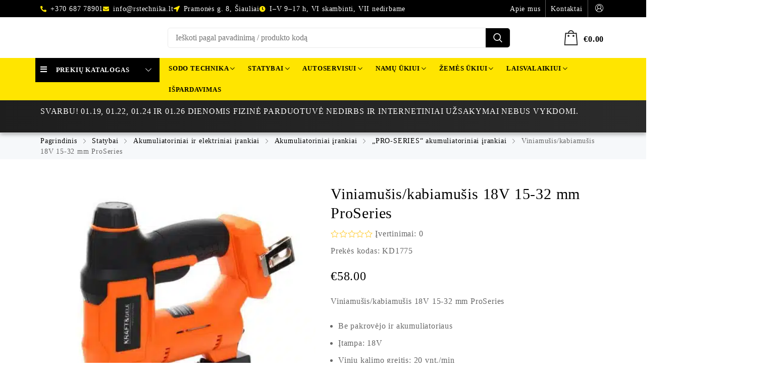

--- FILE ---
content_type: text/html; charset=UTF-8
request_url: https://rs-technika.lt/produktas/viniamusis-kabiamusis-18v-15-32-mm-proseries/
body_size: 43270
content:
<!DOCTYPE html><html lang="lt-LT" prefix="og: https://ogp.me/ns#"><head><script data-no-optimize="1">var litespeed_docref=sessionStorage.getItem("litespeed_docref");litespeed_docref&&(Object.defineProperty(document,"referrer",{get:function(){return litespeed_docref}}),sessionStorage.removeItem("litespeed_docref"));</script> <meta charset="UTF-8"><meta name="viewport" content="width=device-width, initial-scale=1"><link rel="profile" href="//gmpg.org/xfn/11"><meta name="verify-paysera" content="fd7b4568393503488158d6a228a0ffe6"> <script id="google_gtagjs-js-consent-mode-data-layer" type="litespeed/javascript">window.dataLayer=window.dataLayer||[];function gtag(){dataLayer.push(arguments)}
gtag('consent','default',{"ad_personalization":"denied","ad_storage":"denied","ad_user_data":"denied","analytics_storage":"denied","functionality_storage":"denied","security_storage":"denied","personalization_storage":"denied","region":["AT","BE","BG","CH","CY","CZ","DE","DK","EE","ES","FI","FR","GB","GR","HR","HU","IE","IS","IT","LI","LT","LU","LV","MT","NL","NO","PL","PT","RO","SE","SI","SK"],"wait_for_update":500});window._googlesitekitConsentCategoryMap={"statistics":["analytics_storage"],"marketing":["ad_storage","ad_user_data","ad_personalization"],"functional":["functionality_storage","security_storage"],"preferences":["personalization_storage"]};window._googlesitekitConsents={"ad_personalization":"denied","ad_storage":"denied","ad_user_data":"denied","analytics_storage":"denied","functionality_storage":"denied","security_storage":"denied","personalization_storage":"denied","region":["AT","BE","BG","CH","CY","CZ","DE","DK","EE","ES","FI","FR","GB","GR","HR","HU","IE","IS","IT","LI","LT","LU","LV","MT","NL","NO","PL","PT","RO","SE","SI","SK"],"wait_for_update":500}</script> <title>Viniamušis/kabiamušis 18V 15-32 mm ProSeries | RS Technika</title><meta name="description" content="Viniamušis/kabiamušis 18V 15-32 mm ProSeries - Kraft&amp;Dele KD1775. Suteikiama 12 mėnesių garantija. Pristatymas visoje Lietuvoje."/><meta name="robots" content="follow, index, max-snippet:-1, max-video-preview:-1, max-image-preview:large"/><link rel="canonical" href="https://rs-technika.lt/produktas/viniamusis-kabiamusis-18v-15-32-mm-proseries/" /><meta property="og:locale" content="lt_LT" /><meta property="og:type" content="product" /><meta property="og:title" content="Viniamušis/kabiamušis 18V 15-32 mm ProSeries | RS Technika" /><meta property="og:description" content="Viniamušis/kabiamušis 18V 15-32 mm ProSeries - Kraft&amp;Dele KD1775. Suteikiama 12 mėnesių garantija. Pristatymas visoje Lietuvoje." /><meta property="og:url" content="https://rs-technika.lt/produktas/viniamusis-kabiamusis-18v-15-32-mm-proseries/" /><meta property="og:site_name" content="RS Technika" /><meta property="og:updated_time" content="2025-04-11T13:16:54+02:00" /><meta property="og:image" content="https://rs-technika.lt/wp-content/uploads/2021/10/viniamusis-kabiamusis-18v-15-32-mm-proseries.jpg" /><meta property="og:image:secure_url" content="https://rs-technika.lt/wp-content/uploads/2021/10/viniamusis-kabiamusis-18v-15-32-mm-proseries.jpg" /><meta property="og:image:width" content="458" /><meta property="og:image:height" content="458" /><meta property="og:image:alt" content="Viniamušis - kabiamušis 18V, 15-32 mm ProSeries" /><meta property="og:image:type" content="image/jpeg" /><meta property="product:price:amount" content="58" /><meta property="product:price:currency" content="EUR" /><meta name="twitter:card" content="summary_large_image" /><meta name="twitter:title" content="Viniamušis/kabiamušis 18V 15-32 mm ProSeries | RS Technika" /><meta name="twitter:description" content="Viniamušis/kabiamušis 18V 15-32 mm ProSeries - Kraft&amp;Dele KD1775. Suteikiama 12 mėnesių garantija. Pristatymas visoje Lietuvoje." /><meta name="twitter:image" content="https://rs-technika.lt/wp-content/uploads/2021/10/viniamusis-kabiamusis-18v-15-32-mm-proseries.jpg" /><meta name="twitter:label1" content="Price" /><meta name="twitter:data1" content="&euro;58.00" /><meta name="twitter:label2" content="Availability" /><meta name="twitter:data2" content="Išparduota" /><link rel='dns-prefetch' href='//omnisnippet1.com' /><link rel='dns-prefetch' href='//maps.googleapis.com' /><link rel='dns-prefetch' href='//capi-automation.s3.us-east-2.amazonaws.com' /><link rel='dns-prefetch' href='//www.googletagmanager.com' /><link rel='dns-prefetch' href='//cdn.jsdelivr.net' /><link rel='dns-prefetch' href='//fonts.googleapis.com' /><style id='wp-img-auto-sizes-contain-inline-css' type='text/css'>img:is([sizes=auto i],[sizes^="auto," i]){contain-intrinsic-size:3000px 1500px}
/*# sourceURL=wp-img-auto-sizes-contain-inline-css */</style><link data-optimized="2" rel="stylesheet" href="https://rs-technika.lt/wp-content/litespeed/css/baed5ef403e6ce87bd46ab086677c3ec.css?ver=7aeee" /><style id='classic-theme-styles-inline-css' type='text/css'>/**
 * These rules are needed for backwards compatibility.
 * They should match the button element rules in the base theme.json file.
 */
.wp-block-button__link {
	color: #ffffff;
	background-color: #32373c;
	border-radius: 9999px; /* 100% causes an oval, but any explicit but really high value retains the pill shape. */

	/* This needs a low specificity so it won't override the rules from the button element if defined in theme.json. */
	box-shadow: none;
	text-decoration: none;

	/* The extra 2px are added to size solids the same as the outline versions.*/
	padding: calc(0.667em + 2px) calc(1.333em + 2px);

	font-size: 1.125em;
}

.wp-block-file__button {
	background: #32373c;
	color: #ffffff;
	text-decoration: none;
}

/*# sourceURL=/wp-includes/css/classic-themes.css */</style><link rel='stylesheet' id='select2css-css' href='//cdn.jsdelivr.net/npm/select2@4.1.0-rc.0/dist/css/select2.min.css?ver=1.0'  media='all' /><style id='woocommerce-inline-inline-css' type='text/css'>.woocommerce form .form-row .required { visibility: visible; }
/*# sourceURL=woocommerce-inline-inline-css */</style><style id='zoo-styles-inline-css' type='text/css'>/* CSS for desktop */


/* CSS for mobile */
@media screen and (max-width: 992px) {  }

@media(min-width: 992px) {
                    .wrap-site-header-mobile {
                        display: none;
                    }
                    .show-on-mobile {
                        display: none;
                    }
                }
        
                @media(max-width: 992px) {
                    .wrap-site-header-desktop {
                        display: none;
                    }
                    .show-on-desktop {
                        display: none;
                    }
                }
        @media(min-width:1500px){.elementor-section.elementor-section-boxed>.elementor-container,.container{max-width:1400px;width:100%}}@font-face {
                        font-family: 'Larsseit';
                        src: url('//rs-technika.lt/wp-content/themes/cerato/assets/fonts/larsseit/larsseit-light.woff') format('woff');
                        font-weight: 300;
                        font-style: normal;
                        font-display: auto;
                    }

                    @font-face {
                        font-family: 'Larsseit';
                        src: url('//rs-technika.lt/wp-content/themes/cerato/assets/fonts/larsseit/larsseit.woff') format('woff');
                        font-weight: 400;
                        font-style: normal;
                        font-display: auto;
                    }

                    @font-face {
                        font-family: 'Larsseit';
                        src: url('//rs-technika.lt/wp-content/themes/cerato/assets/fonts/larsseit/larsseit-medium.woff') format('woff');
                        font-weight: 500;
                        font-style: normal;
                        font-display: auto;
                    }

                    @font-face {
                        font-family: 'Larsseit';
                        src: url('//rs-technika.lt/wp-content/themes/cerato/assets/fonts/larsseit/larsseit-bold.woff') format('woff');
                        font-weight: 600;
                        font-style: normal;
                        font-display: auto;
                    }
                body{font-family: 'Larsseit', sans-serif;;font-weight: normal;font-style:  normal;font-size:  16px;}html{font-size: 16px;}.products .product{padding-left:15px;padding-right:15px}ul.products, .woocommerce ul.products{margin-left:-15px !important;margin-right:-15px !important;width:calc(100% + 30px)}
body{color:#666666}
                .product-image-360-view .button.product-360-view-control i,
                .woocommerce .wrap-breadcrumb .container .woocommerce-breadcrumb a:hover,
                .wrap-breadcrumb .container .zoo-breadcrumb-container a:hover,
                .elementor-widget-clever-product-grid-tabs .cafe-head-product-filter ul li a:hover,
                #site-header .element-header-account .wrap-dashboard-form .woocommerce-MyAccount-navigation a:hover,
                #site-header .woo-multi-currency.wmc-shortcode.plain-vertical .wmc-currency-wrapper .wmc-sub-currency .wmc-currency a,
                .main-content .sidebar .widget a:hover,
                a:hover,
                .zoo-woo-share li a:hover,
                .woocommerce .product_meta a:hover, 
                .woocommerce .wrap-left-custom-meta a:hover,
                .product-sidebar .zoo-ln-group-activated-filter button.zoo-ln-remove-filter-item.zoo-ln-clear-all:hover,
                .zoo-wrap-layer-filter .zoo-filter-item.selected > label,
                .zoo-wrap-layer-filter .zoo-filter-item label:hover,
                .wrap-toggle-products-layout .toggle-products-layout-button.active, 
                .wrap-toggle-products-layout .toggle-products-layout-button:hover,
                .post-loop-item.list-layout-item .zoo-post-inner .zoo-post-content .post-info li a:hover,
                .content-single .post .header-post .post-info li a:hover,
                .post-info a:hover,
                .elementor-widget-clever-posts .cafe-pagination .cafe_pagination-item.current,
                .elementor-widget-clever-posts .cafe-pagination .cafe_pagination-item:hover,
                .zoo-extend-cart-info-item a:hover,
                .navigation.pagination .page-numbers.current, 
                .navigation.pagination .page-numbers:not(.dots):hover,
                .cafe-head-product-filter ul li a.active, 
                .cafe-head-product-filter ul li a:hover, 
                .cafe-product-category-banner .cafe-button,
                .elementor-widget-clever-posts .post-loop-item .entry-title a:hover,
                .cafe-deal-action-link .action-link:hover,
                .woocommerce ul.products li.product h3.product-loop-title a:hover,
                .post-content a:hover,
                .list-label-cat a:hover,
                .zoo-single-post-nav-item span,
                .wrap-share-post .share-links li a:hover,
                .wrap-bottom-content-post .tagcloud a:hover,
                blockquote:before, 
                .blockquote:before,
                .post-info i,
                .footer-row .widget_mc4wp_form_widget .mc4wp-form .mc4wp-form-fields .button-submit input[type="submit"]:hover,
                .zoo-posts-widget .title-post a:hover,
                .zoo-posts-widget .date-post i,
                .wrap-breadcrumb .zoo-breadcrumb-container a:hover,
                .post-loop-item .entry-title a:hover
                {color:#fc6702}.main-content .error-404 svg{fill:#fc6702}
                .product-image-360-view .button.product-360-view-control,
                .zoo-live-search.searching button.search-submit i:after,
                .wrap-product-sidebar .zoo-ln-group-activated-filter button.zoo-ln-remove-filter-item.zoo-ln-clear-all:hover,
                .product-sidebar .zoo-ln-slider-range.ui-widget.ui-widget-content .ui-slider-handle,
                #site-main-content .wrap-single-product-content section.products h2,
                .list-label-cat a:hover,
                .list-label-cat a,
                #zoo-back-to-top:hover,
                .post-loop-item.list-layout-item .zoo-post-inner .zoo-post-content .readmore:hover
            
            {border-color:#fc6702}
                .dot-menu.primary-color .cafe-menu li:before,
                .free-shipping-required-notice .zoo-loading-bar,
                .product-sidebar .zoo-ln-slider-range.ui-widget.ui-widget-content .ui-slider-range,
                .main-content .error-404 .error-404-content .back-to-home:after,
                .wrap-content-popup-page .close-popup-page:hover,
                .woocommerce div.product .woocommerce-tabs ul.tabs li:before,
                .filter-tabs-title-2 .cafe-head-product-filter ul li a.active, 
                .filter-tabs-title-2 .cafe-head-product-filter ul li a:hover,
                .cafe-products-wrap.layout-1 .cafe-countdown-block,
                .cafe-head-product-filter.has-border:after,
                .woocommerce .wrap-product-loop-buttons .button:hover, 
                .woocommerce .wrap-product-loop-buttons .added_to_cart:hover,
                .cafe-carousel ul.slick-dots li.slick-active,
                .sold-bar .sold-percent span,
                .grid-layout .wrap-media .sticky-post-label:before,
                .wrap-text-field .line:after,
                .comment-reply-link:hover, 
                .comment-edit-link:hover,
                .list-label-cat a,
                .post-info a:after,
                body .sidebar.widget-area .widget.widget_nav_menu ul li a:before, 
                body .sidebar.widget-area .widget.widget_recent_entries ul li a:before, 
                body .sidebar.widget-area .widget.widget_meta ul li a:before, 
                body .sidebar.widget-area .widget.widget_categories ul li a:before, 
                body .sidebar.widget-area .widget.widget_archive ul li a:before, 
                body .sidebar.widget-area .widget.widget_pages ul li a:before,
                body .sidebar.widget-area .widget .widget-title:after,
                .site-footer .widget.widget_nav_menu ul li a:before, 
                .site-footer .widget.widget_recent_entries ul li a:before, 
                .site-footer .widget.widget_meta ul li a:before, 
                .site-footer .widget.widget_categories ul li a:before, 
                .site-footer .widget.widget_archive ul li a:before, 
                .site-footer .widget.widget_pages ul li a:before,
                .site-footer .widget-title:after,
                #zoo-back-to-top:hover,
                
                .post-loop-item .sticky-post-label,
                .post-loop-item.list-layout-item .zoo-post-inner .zoo-post-content .readmore:hover,
                .post-loop-item.list-layout-item .zoo-post-inner .zoo-post-content .post-info li a:after
                

            {background:#fc6702}
                #zoo-theme-dev-actions .button,
                .woocommerce .woocommerce-cart-form .button,
                .main-content .widget .tagcloud a,
                .post-loop-item .readmore,
                .wpcf7-form .wpcf7-submit,
                .woocommerce #respond input#submit, 
                .woocommerce-checkout #payment .button, 
                .woocommerce-checkout #payment .button, 
                .woocommerce-checkout #payment .added_to_cart, 
                #add_payment_method .wc-proceed-to-checkout a.checkout-button, 
                .woocommerce-cart .wc-proceed-to-checkout a.checkout-button, 
                .woocommerce .widget_shopping_cart .buttons a,
                #zoo-theme-dev-actions .button,
                .btn, 
                input[type="submit"], 
                .button, 
                button, 
                .wp-block-button.is-style-squared .wp-block-button__link
                  
                {color:#fff}
                #zoo-theme-dev-actions .button,
                .woocommerce .woocommerce-cart-form .button,
                .main-content .widget .tagcloud a,
                .post-loop-item .readmore,
                .wpcf7-form .wpcf7-submit,
                .woocommerce #respond input#submit, 
                .woocommerce-checkout #payment .button, 
                .woocommerce-checkout #payment .button, 
                .woocommerce-checkout #payment .added_to_cart, 
                #add_payment_method .wc-proceed-to-checkout a.checkout-button, 
                .woocommerce-cart .wc-proceed-to-checkout a.checkout-button, 
                .woocommerce .widget_shopping_cart .buttons a,
                #zoo-theme-dev-actions .button,
                .btn, 
                input[type="submit"], 
                .button, 
                button, 
                .wp-block-button.is-style-squared .wp-block-button__link
                
                {background:#fc6702}
                #zoo-theme-dev-actions .button:hover,
                .woocommerce .woocommerce-cart-form .button:hover,
                .main-content .widget .tagcloud a:hover,
                .post-loop-item .readmore:hover,
                .wpcf7-form .wpcf7-submit:hover,
                .woocommerce #respond input#submit:hover, 
                .woocommerce-checkout #payment .button:hover, 
                .woocommerce-checkout #payment .button:hover, 
                .woocommerce-checkout #payment .added_to_cart:hover, 
                #add_payment_method .wc-proceed-to-checkout a.checkout-button:hover, 
                .woocommerce-cart .wc-proceed-to-checkout a.checkout-button:hover, 
                .woocommerce .widget_shopping_cart .buttons a:hover,
                #zoo-theme-dev-actions .button:hover,
                .btn:hover, 
                input[type="submit"]:hover, 
                .button:hover, 
                button:hover, 
                .wp-block-button.is-style-squared .wp-block-button__link:hover
                   
                {color:#fff}
                #zoo-theme-dev-actions .button:hover,
                .woocommerce .woocommerce-cart-form .button:hover,
                .main-content .widget .tagcloud a:hover,
                .post-loop-item .readmore:hover,
                .wpcf7-form .wpcf7-submit:hover,
                .woocommerce #respond input#submit:hover, 
                .woocommerce-checkout #payment .button:hover, 
                .woocommerce-checkout #payment .button:hover, 
                .woocommerce-checkout #payment .added_to_cart:hover, 
                #add_payment_method .wc-proceed-to-checkout a.checkout-button:hover, 
                .woocommerce-cart .wc-proceed-to-checkout a.checkout-button:hover, 
                .woocommerce .widget_shopping_cart .buttons a:hover,
                #zoo-theme-dev-actions .button:hover,
                .btn:hover, 
                input[type="submit"]:hover, 
                .button:hover, 
                button:hover, 
                .wp-block-button.is-style-squared .wp-block-button__link:hover
                
                {background:#000}
/*# sourceURL=zoo-styles-inline-css */</style> <script id="jquery-core-js-extra" type="litespeed/javascript">var zooThemeSettings={"import_settings":"","enable_dev_mode":"0","enable_builtin_mega_menu":"0","mobile_breakpoint_width":"992","isRtl":"","ajaxUrl":"https://rs-technika.lt/wp-admin/admin-ajax.php"}</script> <script type="litespeed/javascript" data-src="https://rs-technika.lt/wp-includes/js/jquery/jquery.js" id="jquery-core-js"></script> <script id="woo-shipping-dpd-baltic-js-extra" type="litespeed/javascript">var dpd={"fe_ajax_nonce":"d50ba6aa9d","ajax_url":"/wp-admin/admin-ajax.php"}</script> <script id="wc-add-to-cart-js-extra" type="litespeed/javascript">var wc_add_to_cart_params={"ajax_url":"/wp-admin/admin-ajax.php","wc_ajax_url":"/?wc-ajax=%%endpoint%%","i18n_view_cart":"Per\u017ei\u016br\u0117ti krep\u0161el\u012f","cart_url":"https://rs-technika.lt/cart/","is_cart":"","cart_redirect_after_add":"no"}</script> <script id="wc-single-product-js-extra" type="litespeed/javascript">var wc_single_product_params={"i18n_required_rating_text":"Pasirinkite \u012fvertinim\u0105","i18n_rating_options":["1 i\u0161 5 \u017evaig\u017edu\u010di\u0173","2 i\u0161 5 \u017evaig\u017edu\u010di\u0173","3 i\u0161 5 \u017evaig\u017edu\u010di\u0173","4 i\u0161 5 \u017evaig\u017edu\u010di\u0173","5 i\u0161 5 \u017evaig\u017edu\u010di\u0173"],"i18n_product_gallery_trigger_text":"View full-screen image gallery","review_rating_required":"yes","flexslider":{"rtl":!1,"animation":"slide","smoothHeight":!0,"directionNav":!1,"controlNav":"thumbnails","slideshow":!1,"animationSpeed":500,"animationLoop":!1,"allowOneSlide":!1},"zoom_enabled":"1","zoom_options":[],"photoswipe_enabled":"1","photoswipe_options":{"shareEl":!1,"closeOnScroll":!1,"history":!1,"hideAnimationDuration":0,"showAnimationDuration":0},"flexslider_enabled":""}</script>  <script type="litespeed/javascript" data-src="https://www.googletagmanager.com/gtag/js?id=GT-MBTZMP8" id="google_gtagjs-js"></script> <script id="google_gtagjs-js-after" type="litespeed/javascript">window.dataLayer=window.dataLayer||[];function gtag(){dataLayer.push(arguments)}
gtag("set","linker",{"domains":["rs-technika.lt"]});gtag("js",new Date());gtag("set","developer_id.dZTNiMT",!0);gtag("config","GT-MBTZMP8",{"googlesitekit_post_type":"product"});gtag("config","AW-388740044");window._googlesitekit=window._googlesitekit||{};window._googlesitekit.throttledEvents=[];window._googlesitekit.gtagEvent=(name,data)=>{var key=JSON.stringify({name,data});if(!!window._googlesitekit.throttledEvents[key]){return}window._googlesitekit.throttledEvents[key]=!0;setTimeout(()=>{delete window._googlesitekit.throttledEvents[key]},5);gtag("event",name,{...data,event_source:"site-kit"})}</script> <link rel="https://api.w.org/" href="https://rs-technika.lt/wp-json/" /><link rel="alternate" title="JSON" type="application/json" href="https://rs-technika.lt/wp-json/wp/v2/product/13610" /><meta name="generator" content="Advanced Coupons for WooCommerce Free v4.7.1" /><meta name="generator" content="Site Kit by Google 1.170.0" /><meta name="omnisend-site-verification" content="65e83729f673621aa12adbfd"/>
 <script>// jQuery(document).on( 'change', '.wc_payment_methods input[name="payment_method"]', function() {
				// 	jQuery('body').trigger('update_checkout');
				// });</script> <meta name="ti-site-data" content="[base64]" /><meta name="verify-paysera" content="fd7b4568393503488158d6a228a0ffe6"><link rel="alternate" hreflang="lt-LT" href="https://rs-technika.lt/produktas/viniamusis-kabiamusis-18v-15-32-mm-proseries/"/><link rel="alternate" hreflang="lt" href="https://rs-technika.lt/produktas/viniamusis-kabiamusis-18v-15-32-mm-proseries/"/><style>#wp-admin-bar-elementor_inspector,
#wp-admin-bar-berocket_debug_bar,
#wp-admin-bar-wpforms-menu,
#wp-admin-bar-easy-updates-manager-admin-bar,
#wp-admin-bar-comments,
#wp-admin-bar-updates,
#wp-admin-bar-woocommerce-site-visibility-badge,
#wp-admin-bar-wp-logo,
#footer-thankyou,
#setting-error-tgmpa,
div[data-notice_id="experiment_promotion"],
.pa-review-notice,
#rocketcdn-promote-notice,
#wpnotice-essential-addons-for-elementor-lite-bfcm_2025_notice,
#message.updated.woocommerce-message,
#pa-stories {
    display: none!important;
}</style><meta property="og:title" content="Viniamušis/kabiamušis 18V 15-32 mm ProSeries"><meta property="og:description" content="Viniamušis/kabiamušis 18V 15-32 mm ProSeriesBe pakrovėjo ir akumuliatoriaus
Įtampa: 18V
Vinių kalimo greitis: 20 vnt./min
Svoris: 3.13kg
Garantija: 12 mėn.*Jei šiuo metu jūsų norimo produkto nėra, atsiųskite užklausą el. paštu: info@rstechnika.lt, galbūt produktas jau pakeliui pas mus!
"><meta property="og:image" content="https://rs-technika.lt/wp-content/uploads/2021/10/viniamusis-kabiamusis-18v-15-32-mm-proseries.jpg"><meta property="og:url" content="https://rs-technika.lt/produktas/viniamusis-kabiamusis-18v-15-32-mm-proseries">	<noscript><style>.woocommerce-product-gallery{ opacity: 1 !important; }</style></noscript><meta name="google-adsense-platform-account" content="ca-host-pub-2644536267352236"><meta name="google-adsense-platform-domain" content="sitekit.withgoogle.com"><meta name="generator" content="Elementor 3.33.1; features: additional_custom_breakpoints; settings: css_print_method-external, google_font-enabled, font_display-auto"> <script  type="litespeed/javascript">!function(f,b,e,v,n,t,s){if(f.fbq)return;n=f.fbq=function(){n.callMethod?n.callMethod.apply(n,arguments):n.queue.push(arguments)};if(!f._fbq)f._fbq=n;n.push=n;n.loaded=!0;n.version='2.0';n.queue=[];t=b.createElement(e);t.async=!0;t.src=v;s=b.getElementsByTagName(e)[0];s.parentNode.insertBefore(t,s)}(window,document,'script','https://connect.facebook.net/en_US/fbevents.js')</script>  <script  type="litespeed/javascript">fbq('init','2770744466576905',{},{"agent":"woocommerce_2-10.4.3-3.5.15"});document.addEventListener('DOMContentLiteSpeedLoaded',function(){document.body.insertAdjacentHTML('beforeend','<div class=\"wc-facebook-pixel-event-placeholder\"></div>')},!1)</script> <style>.e-con.e-parent:nth-of-type(n+4):not(.e-lazyloaded):not(.e-no-lazyload),
				.e-con.e-parent:nth-of-type(n+4):not(.e-lazyloaded):not(.e-no-lazyload) * {
					background-image: none !important;
				}
				@media screen and (max-height: 1024px) {
					.e-con.e-parent:nth-of-type(n+3):not(.e-lazyloaded):not(.e-no-lazyload),
					.e-con.e-parent:nth-of-type(n+3):not(.e-lazyloaded):not(.e-no-lazyload) * {
						background-image: none !important;
					}
				}
				@media screen and (max-height: 640px) {
					.e-con.e-parent:nth-of-type(n+2):not(.e-lazyloaded):not(.e-no-lazyload),
					.e-con.e-parent:nth-of-type(n+2):not(.e-lazyloaded):not(.e-no-lazyload) * {
						background-image: none !important;
					}
				}</style><noscript><style>.lazyload[data-src]{display:none !important;}</style></noscript><style>.lazyload{background-image:none !important;}.lazyload:before{background-image:none !important;}</style><script id="google_gtagjs" type="litespeed/javascript" data-src="https://www.googletagmanager.com/gtag/js?id=G-L7FX18XK4N"></script> <script id="google_gtagjs-inline" type="litespeed/javascript">window.dataLayer=window.dataLayer||[];function gtag(){dataLayer.push(arguments)}gtag('js',new Date());gtag('config','G-L7FX18XK4N',{})</script> <link rel="modulepreload" href="https://rs-technika.lt/wp-content/plugins/advanced-coupons-for-woocommerce-free/dist/common/NoticesPlugin.12346420.js"  /><link rel="modulepreload" href="https://rs-technika.lt/wp-content/plugins/advanced-coupons-for-woocommerce-free/dist/common/sanitize.7727159a.js"  /><link rel="modulepreload" href="https://rs-technika.lt/wp-content/plugins/advanced-coupons-for-woocommerce-free/dist/common/NoticesPlugin.12346420.js"  /><link rel="modulepreload" href="https://rs-technika.lt/wp-content/plugins/advanced-coupons-for-woocommerce-free/dist/common/sanitize.7727159a.js"  /><link rel="icon" href="https://rs-technika.lt/wp-content/uploads/2020/10/rs_technika_favicon-removebg-preview-120x120.png" sizes="32x32" /><link rel="icon" href="https://rs-technika.lt/wp-content/uploads/2020/10/rs_technika_favicon-removebg-preview-300x300.png" sizes="192x192" /><link rel="apple-touch-icon" href="https://rs-technika.lt/wp-content/uploads/2020/10/rs_technika_favicon-removebg-preview-300x300.png" /><meta name="msapplication-TileImage" content="https://rs-technika.lt/wp-content/uploads/2020/10/rs_technika_favicon-removebg-preview-300x300.png" /><style type="text/css" id="wp-custom-css">.grecaptcha-badge{display:none!important}.widget_shopping_cart_content .amount{color:black;font-weight:600}form.woocommerce-shipping-calculator{display:none}.woocommerce div.product p.stock.out-of-stock{display:block}.woocommerce div.product p.zoo-single-stock-label.stock{display:none}.out-of-stock-message{display:inline-block;background-color:#ff4d4d;color:white;font-size:18px;font-weight:bold;padding:10px 20px;border-radius:8px;border:2px solid #d32f2f;box-shadow:0 4px 6px rgba(0,0,0,0.1);text-align:center;animation:pulse 1.5s infinite}@keyframes pulse{0%{transform:scale(1)}50%{transform:scale(1.1)}100%{transform:scale(1)}}.category-widget{background-color:#f9f9f9;padding:20px;border-radius:10px;box-shadow:0 2px 10px rgba(0,0,0,0.1);margin-bottom:30px}.widget-title{font-size:1.5em;color:#333;font-weight:bold;margin-bottom:10px}ul.kategorijos-virsuje{display:grid;grid-template-columns:repeat(auto-fill,minmax(220px,1fr));gap:10px;padding:10px;list-style:none;margin-top:30px}ul.kategorijos-virsuje li.product-category{background-color:#f9f9f9;border-radius:6px;overflow:hidden;transition:transform .3s ease,box-shadow .3s ease;display:flex;flex-direction:column;justify-content:flex-start;padding:10px;width:150px;height:auto;box-sizing:border-box;text-align:center}ul.kategorijos-virsuje li.product-category img{width:100%;height:120px;object-fit:cover;border-radius:6px;margin-bottom:10px}ul.kategorijos-virsuje li.product-category h2.woocommerce-loop-category__title{font-size:14px;font-weight:bold;text-align:center;margin:0;color:#333;padding-bottom:5px;white-space:normal;word-wrap:break-word}ul.kategorijos-virsuje li.product-category .count{font-size:12px;color:#777;text-align:center}ul.kategorijos-virsuje li.product-category:hover{transform:translateY(-5px);box-shadow:0 6px 20px rgba(0,0,0,0.1)}ul.kategorijos-virsuje li.product-category:hover img{transform:scale(1.05)}ul.kategorijos-virsuje li.product-category a:hover{background-color:#0073e6;color:white}@media (min-width:1024px){ul.kategorijos-virsuje{grid-template-columns:repeat(auto-fill,minmax(150px,1fr))}}@media (max-width:1023px){ul.kategorijos-virsuje{grid-template-columns:repeat(auto-fill,minmax(150px,1fr))}ul.kategorijos-virsuje li.product-category{height:auto}}#top-shop-loop::before{content:"";display:block;width:100%;height:1px;background-color:#ddd;margin-bottom:15px}.left-top-shop-loop .woocommerce-ordering select.orderby{font-size:14px;padding:px;border-radius:4px;border:1px solid #ccc;background-color:#f9f9f9}.left-top-shop-loop .zoo-sidebar-control .text-before,.left-top-shop-loop .zoo-sidebar-control .text-after{font-size:14px;color:#333}.wrap-toggle-products-layout .label-toggle-products-layout{display:none}.wrap-toggle-products-layout .toggle-products-layout-button{font-size:16px;color:#333;padding:10px;cursor:pointer}.wrap-toggle-products-layout .toggle-products-layout-button:hover{background-color:#f0f0f0;border-radius:4px}.center-top-shop-loop .woocommerce-result-count{font-size:14px;color:#333;margin-top:0}.center-top-shop-loop{display:flex;justify-content:center;align-items:center;text-align:center;height:100%}.center-top-shop-loop .woocommerce-result-count{font-size:14px;margin:0}.right-top-shop-loop .wrap-drop-down-pagination,.right-top-shop-loop .total-page,.right-top-shop-loop .current-page{font-size:14px;color:#333}.right-top-shop-loop .separator{color:#333;font-size:14px}.wrap-next-prev-page .next-page a{font-size:14px;color:#0073e6}.wrap-next-prev-page .next-page a:hover{color:#005bb5}.row{margin-bottom:15px}.left-top-shop-loop,.center-top-shop-loop,.right-top-shop-loop{display:flex;align-items:center;font-family:Arial,sans-serif}@media (max-width:767px){.row{flex-direction:column;text-align:center}.left-top-shop-loop,.center-top-shop-loop,.right-top-shop-loop{width:100%;margin-bottom:10px}}.next.page-numbers{color:#000;background-color:#f1f1f1;padding:10px 15px;border-radius:5px;text-decoration:none}.next.page-numbers:hover{color:#fff;background-color:#007bff;cursor:pointer}.next.page-numbers i.zoo-icon-arrow-right{color:#000}@media (max-width:767px){.left-top-shop-loop,.center-top-shop-loop,.right-top-shop-loop{display:none}.left-top-shop-loop{display:block;width:100%;margin-bottom:15px}.left-top-shop-loop .woocommerce-ordering select.orderby{width:100%;font-size:16px;padding:px;border-radius:4px;border:1px solid #ccc;background-color:#f9f9f9}.left-top-shop-loop .woocommerce-ordering{margin-top:10px}}.left-top-shop-loop{position:static}

/* Pagrindinis valdiklio stilius */
.brand-custom-widget {
    background-color: #f9f9f9; /* Balta fono spalva */
    padding: 25px; /* Vidinis tarpas */
    border-radius: 10px; /* Apvalūs kampai */
    box-shadow: 0 4px 12px rgba(0, 0, 0, 0.1); /* Lengvas šešėlis */
    margin-bottom: 30px; /* Atstumas nuo kitų elementų */
    transition: all 0.3s ease; /* Pabrėžiame perėjimo efektą */
}

/* Antraštės stilius */
.brand-custom-widget h2 {
    font-size: 1.8em; /* Didesnis antraštės šriftas */
    font-weight: 600; /* Vidutinio storio šriftas */
    color: #333; /* Tamsiai pilka spalva */
    margin-bottom: 15px; /* Atstumas tarp antraštės ir teksto */
    text-transform: uppercase; /* Didžiosios raidės */
    letter-spacing: 1px; /* Raidžių tarpai */
    border-bottom: 2px solid #0073e6; /* Apatinė linija */
    padding-bottom: 10px; /* Atstumas nuo antraštės */
}

/* Teksto stilius */
.brand-custom-widget p {
    font-size: 1em; /* Standartinis teksto dydis */
    line-height: 1.6; /* Geresnė eilutės aukščio pusiausvyra */
    color: #666; /* Šviesiai pilka tekstui */
    margin-bottom: 15px; /* Atstumas tarp pastraipų */
}

/* Nuorodų stilius */
.brand-custom-widget a {
    color: #0073e6; /* Ryški mėlyna spalva */
    text-decoration: none; /* Pašalina pabraukimą */
    transition: color 0.3s ease; /* Perėjimo efektas */
}

.brand-custom-widget a:hover {
    color: #005bb5; /* Tamsesnė mėlyna spalva hover efektui */
}

/* Valdiklio viduje esantys mygtukai */
.brand-custom-widget .button {
    background-color: #0073e6; /* Ryški mėlyna spalva */
    color: #ffffff; /* Balta tekstui */
    padding: 10px 20px; /* Vidinis tarpas */
    border-radius: 5px; /* Apvalūs kampai */
    text-transform: uppercase; /* Didžiosios raidės */
    font-weight: 600; /* Storos raidės */
    border: none; /* Pašalina kraštus */
    transition: background-color 0.3s ease; /* Perėjimo efektas */
}

.brand-custom-widget .button:hover {
    background-color: #005bb5; /* Tamsesnė mėlyna spalva hover efektui */
}

/* Vidinė nuotraukų stilius (jei reikalingas) */
.brand-custom-widget img {
    max-width: 100%; /* Užtikrina, kad nuotraukos neužims per daug vietos */
    height: auto; /* Automatinis aukštis */
    border-radius: 8px; /* Apvalūs kampai nuotraukoms */
    margin-bottom: 15px; /* Atstumas nuo kito turinio */
}

.wp-block-term-description {
    position: relative;
    margin: auto;
    text-align: justify;
}

/* Paslėpti elementai */
.hidden {
    display: none !important;
}

.cafe-wrap-search-result {
	display: block!important;
}

/* Tik kataloge: išblukinti kortelę, bet nepaliesti prekės puslapio */
ul.products li.product.product-outofstock-all {
    opacity: 0.50;
}

.category-widget-bottom {
    margin-top: 50px;
}</style> <script type="litespeed/javascript">var cwpf_is_permalink=1;var cwpf_shop_page="";var cwpf_really_curr_tax={};var cwpf_current_page_link=location.protocol+'//'+location.host+location.pathname;cwpf_current_page_link=cwpf_current_page_link.replace(/\page\/[0-9]+/,"");cwpf_current_page_link="https://rs-technika.lt/parduotuve/";var cwpf_link='https://rs-technika.lt/wp-content/plugins/clever-woocommerce-product-filter/assets/'</script> <script type="litespeed/javascript">var cwpf_ajaxurl="https://rs-technika.lt/wp-admin/admin-ajax.php";var cwpf_lang={'orderby':"Rikiuoti pagal",'date':"datą",'perpage':"puslapyje",'pricerange':"Kainos intervalas",'menu_order':"Meniu tvarka",'popularity':"populiarumą",'rating':"įvertinimus",'price':"kainą (mažiausia &gt; didžiausia)",'price-desc':"kainą (didžiausia &gt; mažiausia)"};if(typeof cwpf_lang_custom=='undefined'){var cwpf_lang_custom={};/*!!important*/
}
cwpf_lang_custom.cwpf_your_choices="Jūsų parinktys:";cwpf_lang_custom.cwpf_clear_all_filters="Viską išvalyti";var cwpf_is_mobile=0;var cwpf_show_price_search_button=0;var cwpf_show_price_search_type=0;var cwpf_show_price_search_type=0;var scwpf_search_slug="scwpf";var icheck_skin={};icheck_skin='none';var is_cwpf_use_chosen=1;var cwpf_current_values='[]';var cwpf_lang_loading="Kraunama...";var cwpf_lang_show_products_filter="Rodyti prekių filtrus";var cwpf_lang_hide_products_filter="Slėpti prekių filtrus";var cwpf_lang_pricerange="Kainos intervalas";var cwpf_use_beauty_scroll=0;var cwpf_autosubmit=1;var cwpf_ajaxurl="https://rs-technika.lt/wp-admin/admin-ajax.php";var cwpf_is_ajax=0;var cwpf_ajax_redraw=0;var cwpf_ajax_page_num=1;var cwpf_ajax_first_done=!1;var cwpf_checkboxes_slide_flag=!0;var cwpf_toggle_type="tekstas";var cwpf_toggle_closed_text="-";var cwpf_toggle_opened_text="+";var cwpf_toggle_closed_image="https://rs-technika.lt/wp-content/plugins/clever-woocommerce-product-filter/assets/img/plus3.png";var cwpf_toggle_opened_image="https://rs-technika.lt/wp-content/plugins/clever-woocommerce-product-filter/assets/img/minus3.png";var cwpf_accept_array=["min_price","orderby","perpage","min_rating","product_brand","product_visibility","product_cat","product_tag","pa_amortizacija","pa_apsvietimas","pa_baterijos-talpa","pa_darbinis-plotis","pa_dydis","pa_eigos-sistema","pa_galia","pa_gamintojas","pa_ilgis","pa_ismetimo-angos-puse","pa_ismetimo-angos-skersmuo","pa_ismetimo-angos-vieta","pa_itampa","pa_mechanizmo-tipas","pa_nasumas","pa_padangu-dydis","pa_paleidimas","pa_pavaru-skaicius","pa_puse","pa_ratu-dydis","pa_remo-dydis","pa_remo-tipas","pa_sedynes-modelis","pa_shimano-nexus","pa_slegis","pa_spalva","pa_sparno-tipas","pa_stabdziu-tipas","pa_su-vandens-konturu","pa_svoris","pa_talpa","pa_tipas","pa_trifazis","pa_variklio-galia","pa_variklio-tipas","pa_variklis","pa_zibinto-puse"];var cwpf_ext_init_functions=null;var cwpf_overlay_skin="default";jQuery(function(){try
{cwpf_current_values=jQuery.parseJSON(cwpf_current_values)}catch(e){cwpf_current_values=null}
if(cwpf_current_values==null||cwpf_current_values.length==0){cwpf_current_values={}}});function cwpf_js_after_ajax_done(){jQuery(document).trigger('cwpf_ajax_done')}</script> <style id='global-styles-inline-css' type='text/css'>:root{--wp--preset--aspect-ratio--square: 1;--wp--preset--aspect-ratio--4-3: 4/3;--wp--preset--aspect-ratio--3-4: 3/4;--wp--preset--aspect-ratio--3-2: 3/2;--wp--preset--aspect-ratio--2-3: 2/3;--wp--preset--aspect-ratio--16-9: 16/9;--wp--preset--aspect-ratio--9-16: 9/16;--wp--preset--color--black: #000000;--wp--preset--color--cyan-bluish-gray: #abb8c3;--wp--preset--color--white: #ffffff;--wp--preset--color--pale-pink: #f78da7;--wp--preset--color--vivid-red: #cf2e2e;--wp--preset--color--luminous-vivid-orange: #ff6900;--wp--preset--color--luminous-vivid-amber: #fcb900;--wp--preset--color--light-green-cyan: #7bdcb5;--wp--preset--color--vivid-green-cyan: #00d084;--wp--preset--color--pale-cyan-blue: #8ed1fc;--wp--preset--color--vivid-cyan-blue: #0693e3;--wp--preset--color--vivid-purple: #9b51e0;--wp--preset--gradient--vivid-cyan-blue-to-vivid-purple: linear-gradient(135deg,rgb(6,147,227) 0%,rgb(155,81,224) 100%);--wp--preset--gradient--light-green-cyan-to-vivid-green-cyan: linear-gradient(135deg,rgb(122,220,180) 0%,rgb(0,208,130) 100%);--wp--preset--gradient--luminous-vivid-amber-to-luminous-vivid-orange: linear-gradient(135deg,rgb(252,185,0) 0%,rgb(255,105,0) 100%);--wp--preset--gradient--luminous-vivid-orange-to-vivid-red: linear-gradient(135deg,rgb(255,105,0) 0%,rgb(207,46,46) 100%);--wp--preset--gradient--very-light-gray-to-cyan-bluish-gray: linear-gradient(135deg,rgb(238,238,238) 0%,rgb(169,184,195) 100%);--wp--preset--gradient--cool-to-warm-spectrum: linear-gradient(135deg,rgb(74,234,220) 0%,rgb(151,120,209) 20%,rgb(207,42,186) 40%,rgb(238,44,130) 60%,rgb(251,105,98) 80%,rgb(254,248,76) 100%);--wp--preset--gradient--blush-light-purple: linear-gradient(135deg,rgb(255,206,236) 0%,rgb(152,150,240) 100%);--wp--preset--gradient--blush-bordeaux: linear-gradient(135deg,rgb(254,205,165) 0%,rgb(254,45,45) 50%,rgb(107,0,62) 100%);--wp--preset--gradient--luminous-dusk: linear-gradient(135deg,rgb(255,203,112) 0%,rgb(199,81,192) 50%,rgb(65,88,208) 100%);--wp--preset--gradient--pale-ocean: linear-gradient(135deg,rgb(255,245,203) 0%,rgb(182,227,212) 50%,rgb(51,167,181) 100%);--wp--preset--gradient--electric-grass: linear-gradient(135deg,rgb(202,248,128) 0%,rgb(113,206,126) 100%);--wp--preset--gradient--midnight: linear-gradient(135deg,rgb(2,3,129) 0%,rgb(40,116,252) 100%);--wp--preset--font-size--small: 13px;--wp--preset--font-size--medium: 20px;--wp--preset--font-size--large: 36px;--wp--preset--font-size--x-large: 42px;--wp--preset--spacing--20: 0.44rem;--wp--preset--spacing--30: 0.67rem;--wp--preset--spacing--40: 1rem;--wp--preset--spacing--50: 1.5rem;--wp--preset--spacing--60: 2.25rem;--wp--preset--spacing--70: 3.38rem;--wp--preset--spacing--80: 5.06rem;--wp--preset--shadow--natural: 6px 6px 9px rgba(0, 0, 0, 0.2);--wp--preset--shadow--deep: 12px 12px 50px rgba(0, 0, 0, 0.4);--wp--preset--shadow--sharp: 6px 6px 0px rgba(0, 0, 0, 0.2);--wp--preset--shadow--outlined: 6px 6px 0px -3px rgb(255, 255, 255), 6px 6px rgb(0, 0, 0);--wp--preset--shadow--crisp: 6px 6px 0px rgb(0, 0, 0);}:where(.is-layout-flex){gap: 0.5em;}:where(.is-layout-grid){gap: 0.5em;}body .is-layout-flex{display: flex;}.is-layout-flex{flex-wrap: wrap;align-items: center;}.is-layout-flex > :is(*, div){margin: 0;}body .is-layout-grid{display: grid;}.is-layout-grid > :is(*, div){margin: 0;}:where(.wp-block-columns.is-layout-flex){gap: 2em;}:where(.wp-block-columns.is-layout-grid){gap: 2em;}:where(.wp-block-post-template.is-layout-flex){gap: 1.25em;}:where(.wp-block-post-template.is-layout-grid){gap: 1.25em;}.has-black-color{color: var(--wp--preset--color--black) !important;}.has-cyan-bluish-gray-color{color: var(--wp--preset--color--cyan-bluish-gray) !important;}.has-white-color{color: var(--wp--preset--color--white) !important;}.has-pale-pink-color{color: var(--wp--preset--color--pale-pink) !important;}.has-vivid-red-color{color: var(--wp--preset--color--vivid-red) !important;}.has-luminous-vivid-orange-color{color: var(--wp--preset--color--luminous-vivid-orange) !important;}.has-luminous-vivid-amber-color{color: var(--wp--preset--color--luminous-vivid-amber) !important;}.has-light-green-cyan-color{color: var(--wp--preset--color--light-green-cyan) !important;}.has-vivid-green-cyan-color{color: var(--wp--preset--color--vivid-green-cyan) !important;}.has-pale-cyan-blue-color{color: var(--wp--preset--color--pale-cyan-blue) !important;}.has-vivid-cyan-blue-color{color: var(--wp--preset--color--vivid-cyan-blue) !important;}.has-vivid-purple-color{color: var(--wp--preset--color--vivid-purple) !important;}.has-black-background-color{background-color: var(--wp--preset--color--black) !important;}.has-cyan-bluish-gray-background-color{background-color: var(--wp--preset--color--cyan-bluish-gray) !important;}.has-white-background-color{background-color: var(--wp--preset--color--white) !important;}.has-pale-pink-background-color{background-color: var(--wp--preset--color--pale-pink) !important;}.has-vivid-red-background-color{background-color: var(--wp--preset--color--vivid-red) !important;}.has-luminous-vivid-orange-background-color{background-color: var(--wp--preset--color--luminous-vivid-orange) !important;}.has-luminous-vivid-amber-background-color{background-color: var(--wp--preset--color--luminous-vivid-amber) !important;}.has-light-green-cyan-background-color{background-color: var(--wp--preset--color--light-green-cyan) !important;}.has-vivid-green-cyan-background-color{background-color: var(--wp--preset--color--vivid-green-cyan) !important;}.has-pale-cyan-blue-background-color{background-color: var(--wp--preset--color--pale-cyan-blue) !important;}.has-vivid-cyan-blue-background-color{background-color: var(--wp--preset--color--vivid-cyan-blue) !important;}.has-vivid-purple-background-color{background-color: var(--wp--preset--color--vivid-purple) !important;}.has-black-border-color{border-color: var(--wp--preset--color--black) !important;}.has-cyan-bluish-gray-border-color{border-color: var(--wp--preset--color--cyan-bluish-gray) !important;}.has-white-border-color{border-color: var(--wp--preset--color--white) !important;}.has-pale-pink-border-color{border-color: var(--wp--preset--color--pale-pink) !important;}.has-vivid-red-border-color{border-color: var(--wp--preset--color--vivid-red) !important;}.has-luminous-vivid-orange-border-color{border-color: var(--wp--preset--color--luminous-vivid-orange) !important;}.has-luminous-vivid-amber-border-color{border-color: var(--wp--preset--color--luminous-vivid-amber) !important;}.has-light-green-cyan-border-color{border-color: var(--wp--preset--color--light-green-cyan) !important;}.has-vivid-green-cyan-border-color{border-color: var(--wp--preset--color--vivid-green-cyan) !important;}.has-pale-cyan-blue-border-color{border-color: var(--wp--preset--color--pale-cyan-blue) !important;}.has-vivid-cyan-blue-border-color{border-color: var(--wp--preset--color--vivid-cyan-blue) !important;}.has-vivid-purple-border-color{border-color: var(--wp--preset--color--vivid-purple) !important;}.has-vivid-cyan-blue-to-vivid-purple-gradient-background{background: var(--wp--preset--gradient--vivid-cyan-blue-to-vivid-purple) !important;}.has-light-green-cyan-to-vivid-green-cyan-gradient-background{background: var(--wp--preset--gradient--light-green-cyan-to-vivid-green-cyan) !important;}.has-luminous-vivid-amber-to-luminous-vivid-orange-gradient-background{background: var(--wp--preset--gradient--luminous-vivid-amber-to-luminous-vivid-orange) !important;}.has-luminous-vivid-orange-to-vivid-red-gradient-background{background: var(--wp--preset--gradient--luminous-vivid-orange-to-vivid-red) !important;}.has-very-light-gray-to-cyan-bluish-gray-gradient-background{background: var(--wp--preset--gradient--very-light-gray-to-cyan-bluish-gray) !important;}.has-cool-to-warm-spectrum-gradient-background{background: var(--wp--preset--gradient--cool-to-warm-spectrum) !important;}.has-blush-light-purple-gradient-background{background: var(--wp--preset--gradient--blush-light-purple) !important;}.has-blush-bordeaux-gradient-background{background: var(--wp--preset--gradient--blush-bordeaux) !important;}.has-luminous-dusk-gradient-background{background: var(--wp--preset--gradient--luminous-dusk) !important;}.has-pale-ocean-gradient-background{background: var(--wp--preset--gradient--pale-ocean) !important;}.has-electric-grass-gradient-background{background: var(--wp--preset--gradient--electric-grass) !important;}.has-midnight-gradient-background{background: var(--wp--preset--gradient--midnight) !important;}.has-small-font-size{font-size: var(--wp--preset--font-size--small) !important;}.has-medium-font-size{font-size: var(--wp--preset--font-size--medium) !important;}.has-large-font-size{font-size: var(--wp--preset--font-size--large) !important;}.has-x-large-font-size{font-size: var(--wp--preset--font-size--x-large) !important;}
/*# sourceURL=global-styles-inline-css */</style><style id='core-block-supports-inline-css' type='text/css'>/**
 * Core styles: block-supports
 */

/*# sourceURL=core-block-supports-inline-css */</style><style id='wpforms-modern-full-inline-css' type='text/css'>:root {
				--wpforms-field-border-radius: 3px;
--wpforms-field-border-style: solid;
--wpforms-field-border-size: 1px;
--wpforms-field-background-color: #ffffff;
--wpforms-field-border-color: rgba( 0, 0, 0, 0.25 );
--wpforms-field-border-color-spare: rgba( 0, 0, 0, 0.25 );
--wpforms-field-text-color: rgba( 0, 0, 0, 0.7 );
--wpforms-field-menu-color: #ffffff;
--wpforms-label-color: rgba( 0, 0, 0, 0.85 );
--wpforms-label-sublabel-color: rgba( 0, 0, 0, 0.55 );
--wpforms-label-error-color: #d63637;
--wpforms-button-border-radius: 3px;
--wpforms-button-border-style: none;
--wpforms-button-border-size: 1px;
--wpforms-button-background-color: #066aab;
--wpforms-button-border-color: #066aab;
--wpforms-button-text-color: #ffffff;
--wpforms-page-break-color: #066aab;
--wpforms-background-image: none;
--wpforms-background-position: center center;
--wpforms-background-repeat: no-repeat;
--wpforms-background-size: cover;
--wpforms-background-width: 100px;
--wpforms-background-height: 100px;
--wpforms-background-color: rgba( 0, 0, 0, 0 );
--wpforms-background-url: none;
--wpforms-container-padding: 0px;
--wpforms-container-border-style: none;
--wpforms-container-border-width: 1px;
--wpforms-container-border-color: #000000;
--wpforms-container-border-radius: 3px;
--wpforms-field-size-input-height: 43px;
--wpforms-field-size-input-spacing: 15px;
--wpforms-field-size-font-size: 16px;
--wpforms-field-size-line-height: 19px;
--wpforms-field-size-padding-h: 14px;
--wpforms-field-size-checkbox-size: 16px;
--wpforms-field-size-sublabel-spacing: 5px;
--wpforms-field-size-icon-size: 1;
--wpforms-label-size-font-size: 16px;
--wpforms-label-size-line-height: 19px;
--wpforms-label-size-sublabel-font-size: 14px;
--wpforms-label-size-sublabel-line-height: 17px;
--wpforms-button-size-font-size: 17px;
--wpforms-button-size-height: 41px;
--wpforms-button-size-padding-h: 15px;
--wpforms-button-size-margin-top: 10px;
--wpforms-container-shadow-size-box-shadow: none;
			}
/*# sourceURL=wpforms-modern-full-inline-css */</style></head><body class="wp-singular product-template-default single single-product postid-13610 wp-custom-logo wp-theme-cerato theme-cerato sp-easy-accordion-enabled woocommerce woocommerce-page woocommerce-no-js translatepress-lt_LT zoo-cw-page zoo-cw-is-desktop elementor-default elementor-kit-12"><header id="cafe-site-header" data-elementor-type="site_header" data-elementor-id="7074"
class="elementor elementor-7074 cafe-site-header"><div class="elementor-inner"><div class="elementor-section-wrap"><section
class="elementor-section elementor-top-section elementor-element elementor-element-07d5e57 elementor-hidden-tablet elementor-hidden-phone elementor-section-boxed elementor-section-height-default elementor-section-height-default"
data-id="07d5e57" data-element_type="section"
data-settings="{&quot;background_background&quot;:&quot;classic&quot;}"><div class="elementor-container elementor-column-gap-default"><div class="elementor-column elementor-col-50 elementor-top-column elementor-element elementor-element-b126e14"
data-id="b126e14" data-element_type="column"><div class="elementor-widget-wrap elementor-element-populated"><div class="elementor-element elementor-element-acf1003 elementor-icon-list--layout-inline elementor-align-left elementor-list-item-link-full_width elementor-widget elementor-widget-icon-list"
data-id="acf1003" data-element_type="widget" data-widget_type="icon-list.default"><div class="elementor-widget-container"><ul class="elementor-icon-list-items elementor-inline-items"><li class="elementor-icon-list-item elementor-inline-item">
<span class="elementor-icon-list-icon">
<i aria-hidden="true" class="fas fa-phone-alt"></i> </span>
<span class="elementor-icon-list-text"><a href="tel:+370 687 78901">+370 687 78901</a></span></li><li class="elementor-icon-list-item elementor-inline-item">
<span class="elementor-icon-list-icon">
<i aria-hidden="true" class="fas fa-envelope"></i> </span>
<span class="elementor-icon-list-text"><a href="mailto:info@rstechnika.lt">info@rstechnika.lt</a></span></li><li class="elementor-icon-list-item elementor-inline-item">
<span class="elementor-icon-list-icon">
<i aria-hidden="true" class="fas fa-location-arrow"></i> </span>
<span class="elementor-icon-list-text">Pramonės g. 8, Šiauliai</span></li><li class="elementor-icon-list-item elementor-inline-item">
<span class="elementor-icon-list-icon">
<i aria-hidden="true" class="fas fa-clock"></i> </span>
<span class="elementor-icon-list-text">I–V 9–17 h, VI skambinti, VII nedirbame</span></li></ul></div></div></div></div><div class="elementor-column elementor-col-50 elementor-top-column elementor-element elementor-element-469492b"
data-id="469492b" data-element_type="column"><div class="elementor-widget-wrap elementor-element-populated"><div class="elementor-element elementor-element-0503ffd elementor-widget__width-auto elementor-widget elementor-widget-heading"
data-id="0503ffd" data-element_type="widget" data-widget_type="heading.default"><div class="elementor-widget-container">
<span class="elementor-heading-title elementor-size-default"><a
href="/apie-mus/"><b>Apie mus</b></a></span></div></div><div class="elementor-element elementor-element-00747e8 elementor-widget__width-auto elementor-widget elementor-widget-heading"
data-id="00747e8" data-element_type="widget" data-widget_type="heading.default"><div class="elementor-widget-container">
<span class="elementor-heading-title elementor-size-default"><a
href="/kontaktai/"><b>Kontaktai</b></a></span></div></div><div class="elementor-element elementor-element-9e6c812 elementor-widget__width-auto elementor-widget elementor-widget-clever-account"
data-id="9e6c812" data-element_type="widget"
data-widget_type="clever-account.default"><div class="elementor-widget-container"><div class="cafe-wrap-account">
<a class="cafe-account-btn cafe-account-url" href="/paskyra/"
title="Paskyra">
<i class="cs-font clever-icon-user-6"></i>
</a><nav class="woocommerce-MyAccount-navigation right"><ul><li
class="woocommerce-MyAccount-navigation-link woocommerce-MyAccount-navigation-link--dashboard is-active">
<a href="/paskyra/">Skydelis</a></li><li
class="woocommerce-MyAccount-navigation-link woocommerce-MyAccount-navigation-link--orders">
<a href="/paskyra/orders/">Užsakymai</a></li><li
class="woocommerce-MyAccount-navigation-link woocommerce-MyAccount-navigation-link--downloads">
<a href="/paskyra/downloads/">Atsisiuntimai</a></li><li
class="woocommerce-MyAccount-navigation-link woocommerce-MyAccount-navigation-link--edit-address">
<a href="/paskyra/edit-address/">Adresai</a></li><li
class="woocommerce-MyAccount-navigation-link woocommerce-MyAccount-navigation-link--edit-account">
<a href="/paskyra/edit-account/">Paskyros
informacija</a></li><li
class="woocommerce-MyAccount-navigation-link woocommerce-MyAccount-navigation-link--customer-logout">
<a
href="/paskyra/customer-logout/?_wpnonce=76aa34e137">Atsijungti</a></li></ul></nav></div></div></div></div></div></div></section><section
class="elementor-section elementor-top-section elementor-element elementor-element-16adc15 elementor-section-stretched elementor-hidden-tablet elementor-hidden-phone full-width-mega-menu elementor-section-content-space-evenly elementor-section-boxed elementor-section-height-default elementor-section-height-default elementor-sticky"
data-id="16adc15" data-element_type="section"
data-settings="{&quot;stretch_section&quot;:&quot;section-stretched&quot;,&quot;background_background&quot;:&quot;classic&quot;,&quot;sticky&quot;:&quot;top&quot;,&quot;sticky_on&quot;:[&quot;desktop&quot;],&quot;animation&quot;:&quot;none&quot;,&quot;sticky_offset&quot;:0,&quot;sticky_effects_offset&quot;:0,&quot;sticky_anchor_link_offset&quot;:0}"><div class="elementor-container elementor-column-gap-default"><div class="elementor-column elementor-col-33 elementor-top-column elementor-element elementor-element-5578afe"
data-id="5578afe" data-element_type="column"><div class="elementor-widget-wrap elementor-element-populated"><div class="elementor-element elementor-element-5bc7bc3 elementor-widget elementor-widget-clever-site-logo"
data-id="5bc7bc3" data-element_type="widget"
data-widget_type="clever-site-logo.default"><div class="elementor-widget-container"><div class="cafe-wrap-site-logo">
<a class="cafe-site-logo" href="/" rel="home" title="RS Technika">
<img src="[data-uri]"
alt="RS Technika" data-src="/wp-content/uploads/2020/05/rs-technika-sodo-technika-elektros-generatoriai-oro-kompresoriai-motoblokai-kultivatoriai-betono-maisykles.png.webp" decoding="async" class="lazyload" data-eio-rwidth="400" data-eio-rheight="86"><noscript><img src="/wp-content/uploads/2020/05/rs-technika-sodo-technika-elektros-generatoriai-oro-kompresoriai-motoblokai-kultivatoriai-betono-maisykles.png.webp"
alt="RS Technika" data-eio="l"></noscript>
</a></div></div></div></div></div><div class="elementor-column elementor-col-33 elementor-top-column elementor-element elementor-element-a9f3d5a"
data-id="a9f3d5a" data-element_type="column"><div class="elementor-widget-wrap elementor-element-populated"><div class="elementor-element elementor-element-b613f0e elementor-widget elementor-widget-clever-search"
data-id="b613f0e" data-element_type="widget"
data-widget_type="clever-search.default"><div class="elementor-widget-container"><div class="cafe-wrap-search normal"><form class="cafe-search-form ajax-search result-grid-layout" role="search"
action="/"><div class="cafe-wrap-search-form-content"><div class="cafe-wrap-search-fields">
<input type="search" class="cafe-search-field" autocomplete="on"
value="" name="s"
placeholder="Ieškoti pagal pavadinimą / produkto kodą">
<input type="hidden" name="layout" value="grid">
<input type="hidden" value="12" name="max_result">
<input type="hidden" name="post_type" value="product">
<button type="submit" class="cafe-search-submit">
<i class="cs-font clever-icon-search-4"></i>
</button></div><div class="cafe-wrap-search-result woocommerce"><ul
class="cafe-row cafe-grid-lg-4-cols cafe-grid-md-2-cols cafe-grid-1-cols products"></ul></div></div></form></div></div></div></div></div><div class="elementor-column elementor-col-33 elementor-top-column elementor-element elementor-element-3f3bfe6"
data-id="3f3bfe6" data-element_type="column"><div class="elementor-widget-wrap elementor-element-populated"><div class="elementor-element elementor-element-6cdff7e elementor-widget__width-auto elementor-widget elementor-widget-clever-canvas-cart"
data-id="6cdff7e" data-element_type="widget"
data-widget_type="clever-canvas-cart.default"><div class="elementor-widget-container">
<input type="checkbox" id="cafe-canvas-cart692490730746a"
class="cafe-toggle-input">
<label for="cafe-canvas-cart692490730746a"
class="cafe-canvas-cart count-custom subtotal-after">
<span class="cafe-wrap-icon-cart">
<i class="cs-font clever-icon-cart-3"></i>
</span>
<span class="cafe-wrap-right-cart">
<span class="cafe-cart-subtotal">
<span
class="woocommerce-Price-amount amount"><span class="woocommerce-Price-amount amount"><bdi><span class="woocommerce-Price-currencySymbol">&euro;</span>0.00</bdi></span></span>
</span>
</span>
</label>
<label class="cafe-canvas-cart-mask cafe-mask-close"
for="cafe-canvas-cart692490730746a"></label><div class="cafe-canvas-cart-content widget_shopping_cart woocommerce"><div class="cafe-heading-cart-content">
Krepšelis
<span class="cafe-close-cart">Uždaryti<i
class="cs-font clever-icon-close"></i></span></div><div class="widget_shopping_cart_content"><div class="woocommerce-mini-cart__empty-message">
Krepšelis tuščias.</div><div class="elementor-menu-cart__subtotal">
<strong>Suma:</strong>
<span class="woocommerce-Price-amount amount">
<span class="woocommerce-Price-amount amount"><bdi><span class="woocommerce-Price-currencySymbol">&euro;</span>0.00</bdi></span>                                                    </span></div><div class="elementor-menu-cart__footer-buttons">
<a href="/cart/"
class="elementor-button elementor-button--view-cart elementor-size-md">
<span class="elementor-button-text">Peržiūrėti krepšelį</span>
</a>
<a href="/apmokejimas/"
class="elementor-button elementor-button--checkout elementor-size-md">
<span class="elementor-button-text">Apmokėjimas</span>
</a></div></div></div></div></div></div></div></div></section><div class="cafe-sticky-row-container"><section
class="elementor-section elementor-top-section elementor-element elementor-element-ac83b54 cafe-row-sticky tablet-sticky mobile-sticky elementor-hidden-desktop elementor-section-boxed elementor-section-height-default elementor-section-height-default"
data-id="ac83b54" data-element_type="section"
data-settings="{&quot;background_background&quot;:&quot;classic&quot;}"><div class="elementor-container elementor-column-gap-default"><div class="elementor-column elementor-col-33 elementor-top-column elementor-element elementor-element-b6a771c"
data-id="b6a771c" data-element_type="column"><div class="elementor-widget-wrap elementor-element-populated"><div class="elementor-element elementor-element-6dd392e elementor-widget elementor-widget-clever-site-nav-menu"
data-id="6dd392e" data-element_type="widget"
data-widget_type="clever-site-nav-menu.default"><div class="elementor-widget-container"><nav
class="cafe-site-menu hamburger icon-submenu-none hover-style-normal cafe-hamburger-off-canvas-effect left">
<input id="cafe-hamburger-toggle-692490730b6de"
class="cafe-hamburger-input-control" type="checkbox">
<label class="cafe-hamburger-button"
for="cafe-hamburger-toggle-692490730b6de">
<span class="cafe-wrap-hamburger-icon">
<span class="cafe-hamburger-icon"></span>
</span>
</label><div class="cafe-wrap-menu">
<label class="cafe-hamburger-close-button"
for="cafe-hamburger-toggle-692490730b6de">
<i class="cs-font clever-icon-close"></i>
</label><ul id="menu-antrastes-katalogo-meniu" class="cafe-menu"><li id="menu-item-20678" class="menu-item menu-item-type-taxonomy menu-item-object-product_cat menu-item-has-children"><a href="https://rs-technika.lt/kategorija/namu-ukiui/sodo-technika/">Sodo technika<span class="cafe-menu-arrow"></span></a><ul class="sub-menu" style=""><li id="menu-item-20680" class="menu-item menu-item-type-taxonomy menu-item-object-product_cat"><a href="https://rs-technika.lt/kategorija/namu-ukiui/sodo-technika/grandininiai-pjuklai/">Grandininiai pjūklai</a></li><li id="menu-item-22896" class="menu-item menu-item-type-taxonomy menu-item-object-product_cat"><a href="https://rs-technika.lt/kategorija/namu-ukiui/sodo-technika/krumapjoves/">Krūmapjovės</a></li><li id="menu-item-20681" class="menu-item menu-item-type-taxonomy menu-item-object-product_cat"><a href="https://rs-technika.lt/kategorija/namu-ukiui/sodo-technika/lapu-pustuvai/">Lapų pūstuvai</a></li><li id="menu-item-23092" class="menu-item menu-item-type-taxonomy menu-item-object-product_cat"><a href="https://rs-technika.lt/kategorija/namu-ukiui/sodo-technika/mini-traktoriai/">Mini traktoriai</a></li><li id="menu-item-20682" class="menu-item menu-item-type-taxonomy menu-item-object-product_cat menu-item-has-children"><a href="https://rs-technika.lt/kategorija/namu-ukiui/sodo-technika/motoblokai-kultivatoriai/">Motoblokai, kultivatoriai<span class="cafe-menu-arrow"></span></a><ul class="sub-menu" style=""><li id="menu-item-22893" class="menu-item menu-item-type-taxonomy menu-item-object-product_cat"><a href="https://rs-technika.lt/kategorija/namu-ukiui/sodo-technika/motoblokai-kultivatoriai/benzininiai-motoblokai-kultivatoriai/">Benzininiai motoblokai / kultivatoriai</a></li><li id="menu-item-22894" class="menu-item menu-item-type-taxonomy menu-item-object-product_cat"><a href="https://rs-technika.lt/kategorija/namu-ukiui/sodo-technika/motoblokai-kultivatoriai/dyzeliniai-motoblokai-kultivatoriai/">Dyzeliniai motoblokai / kultivatoriai</a></li><li id="menu-item-22895" class="menu-item menu-item-type-taxonomy menu-item-object-product_cat"><a href="https://rs-technika.lt/kategorija/namu-ukiui/sodo-technika/motoblokai-kultivatoriai/motobloku-kultivatoriu-priedai/">Motoblokų / kultivatorių priedai</a></li></ul></li><li id="menu-item-20684" class="menu-item menu-item-type-taxonomy menu-item-object-product_cat"><a href="https://rs-technika.lt/kategorija/namu-ukiui/sodo-technika/sniego-pustuvai-valytuvai/">Sniego pūstuvai, valytuvai</a></li><li id="menu-item-27791" class="menu-item menu-item-type-taxonomy menu-item-object-product_cat"><a href="https://rs-technika.lt/kategorija/namu-ukiui/sodo-technika/valymo-slavimo-masinos/">Valymo, šlavimo mašinos</a></li><li id="menu-item-20679" class="menu-item menu-item-type-taxonomy menu-item-object-product_cat"><a href="https://rs-technika.lt/kategorija/namu-ukiui/sodo-technika/saku-smulkintuvai/">Šakų smulkintuvai</a></li><li id="menu-item-20683" class="menu-item menu-item-type-taxonomy menu-item-object-product_cat menu-item-has-children"><a href="https://rs-technika.lt/kategorija/namu-ukiui/sodo-technika/zoliapjoves-vejapjoves-trimeriai/">Žoliapjovės, vejapjovės, trimeriai<span class="cafe-menu-arrow"></span></a><ul class="sub-menu" style=""><li id="menu-item-25326" class="menu-item menu-item-type-taxonomy menu-item-object-product_cat"><a href="https://rs-technika.lt/kategorija/namu-ukiui/sodo-technika/zoliapjoves-vejapjoves-trimeriai/mulceriai-aukstos-zoles-pjovimo-technika/">Mulčeriai, aukštos žolės pjovimo technika</a></li><li id="menu-item-22897" class="menu-item menu-item-type-taxonomy menu-item-object-product_cat"><a href="https://rs-technika.lt/kategorija/namu-ukiui/sodo-technika/zoliapjoves-vejapjoves-trimeriai/trimeriai/">Trimeriai</a></li><li id="menu-item-22898" class="menu-item menu-item-type-taxonomy menu-item-object-product_cat"><a href="https://rs-technika.lt/kategorija/namu-ukiui/sodo-technika/zoliapjoves-vejapjoves-trimeriai/vejos-traktoriai/">Vejos traktoriai</a></li><li id="menu-item-25327" class="menu-item menu-item-type-taxonomy menu-item-object-product_cat"><a href="https://rs-technika.lt/kategorija/namu-ukiui/sodo-technika/zoliapjoves-vejapjoves-trimeriai/vejapjoviu-trimeriu-priedai/">Vejapjovių, trimerių priedai</a></li><li id="menu-item-22899" class="menu-item menu-item-type-taxonomy menu-item-object-product_cat"><a href="https://rs-technika.lt/kategorija/namu-ukiui/sodo-technika/zoliapjoves-vejapjoves-trimeriai/zoliapjoves-vejapjoves/">Žoliapjovės, vejapjovės</a></li></ul></li></ul></li><li id="menu-item-20674" class="menu-item menu-item-type-taxonomy menu-item-object-product_cat current-product-ancestor menu-item-has-children"><a href="https://rs-technika.lt/kategorija/statybai/">Statybai<span class="cafe-menu-arrow"></span></a><ul class="sub-menu" style=""><li id="menu-item-20685" class="menu-item menu-item-type-taxonomy menu-item-object-product_cat current-product-ancestor"><a href="https://rs-technika.lt/kategorija/statybai/akumuliatoriniai-ir-elektriniai-irankiai/">Akumuliatoriniai ir elektriniai įrankiai</a></li><li id="menu-item-20697" class="menu-item menu-item-type-taxonomy menu-item-object-product_cat menu-item-has-children"><a href="https://rs-technika.lt/kategorija/statybai/akumuliatoriniai-motoriniai-karuciai-vezimeliai/">Akumuliatoriniai, motoriniai karučiai, vežimėliai<span class="cafe-menu-arrow"></span></a><ul class="sub-menu" style=""><li id="menu-item-26302" class="menu-item menu-item-type-taxonomy menu-item-object-product_cat"><a href="https://rs-technika.lt/kategorija/statybai/akumuliatoriniai-motoriniai-karuciai-vezimeliai/elektriniai-karuciai-vezimeliai/">Elektriniai karučiai, vežimėliai</a></li><li id="menu-item-26303" class="menu-item menu-item-type-taxonomy menu-item-object-product_cat"><a href="https://rs-technika.lt/kategorija/statybai/akumuliatoriniai-motoriniai-karuciai-vezimeliai/motoriniai-karuciai/">Motoriniai karučiai</a></li></ul></li><li id="menu-item-20695" class="menu-item menu-item-type-taxonomy menu-item-object-product_cat"><a href="https://rs-technika.lt/kategorija/statybai/betono-glaistykles/">Betono glaistyklės</a></li><li id="menu-item-20692" class="menu-item menu-item-type-taxonomy menu-item-object-product_cat"><a href="https://rs-technika.lt/kategorija/statybai/betono-maisykles/">Betono maišyklės</a></li><li id="menu-item-20693" class="menu-item menu-item-type-taxonomy menu-item-object-product_cat"><a href="https://rs-technika.lt/kategorija/statybai/betono-pjovimo-iranga/">Betono pjovimo įranga</a></li><li id="menu-item-20691" class="menu-item menu-item-type-taxonomy menu-item-object-product_cat"><a href="https://rs-technika.lt/kategorija/statybai/betono-vibratoriai/">Betono vibratoriai</a></li><li id="menu-item-22866" class="menu-item menu-item-type-taxonomy menu-item-object-product_cat"><a href="https://rs-technika.lt/kategorija/zemes-ukiui/ekskavatoriai/">Ekskavatoriai</a></li><li id="menu-item-20686" class="menu-item menu-item-type-taxonomy menu-item-object-product_cat menu-item-has-children"><a href="https://rs-technika.lt/kategorija/statybai/elektros-generatoriai/">Elektros generatoriai<span class="cafe-menu-arrow"></span></a><ul class="sub-menu" style=""><li id="menu-item-26833" class="menu-item menu-item-type-taxonomy menu-item-object-product_cat"><a href="https://rs-technika.lt/kategorija/statybai/elektros-generatoriai/benzininiai-generatoriai/">Benzininiai generatoriai</a></li><li id="menu-item-26834" class="menu-item menu-item-type-taxonomy menu-item-object-product_cat"><a href="https://rs-technika.lt/kategorija/statybai/elektros-generatoriai/dyzeliniai-generatoriai/">Dyzeliniai generatoriai</a></li><li id="menu-item-26835" class="menu-item menu-item-type-taxonomy menu-item-object-product_cat"><a href="https://rs-technika.lt/kategorija/statybai/elektros-generatoriai/inverteriniai-generatoriai/">Inverteriniai generatoriai</a></li></ul></li><li id="menu-item-20696" class="menu-item menu-item-type-taxonomy menu-item-object-product_cat"><a href="https://rs-technika.lt/kategorija/statybai/gipso-ploksciu-keltuvai/">Gipso plokščių keltuvai</a></li><li id="menu-item-20689" class="menu-item menu-item-type-taxonomy menu-item-object-product_cat"><a href="https://rs-technika.lt/kategorija/statybai/metalo-detektoriai/">Metalo detektoriai</a></li><li id="menu-item-22865" class="menu-item menu-item-type-taxonomy menu-item-object-product_cat"><a href="https://rs-technika.lt/kategorija/statybai/poliu-kaltai/">Polių kaltai</a></li><li id="menu-item-26832" class="menu-item menu-item-type-taxonomy menu-item-object-product_cat"><a href="https://rs-technika.lt/kategorija/statybai/pramoniniai-dulkiu-siurbliai/">Pramoniniai dulkių siurbliai</a></li><li id="menu-item-20687" class="menu-item menu-item-type-taxonomy menu-item-object-product_cat"><a href="https://rs-technika.lt/kategorija/statybai/suvirinimo-iranga/">Suvirinimo įranga</a></li><li id="menu-item-20688" class="menu-item menu-item-type-taxonomy menu-item-object-product_cat menu-item-has-children"><a href="https://rs-technika.lt/kategorija/statybai/varikliai/">Varikliai<span class="cafe-menu-arrow"></span></a><ul class="sub-menu" style=""><li id="menu-item-26836" class="menu-item menu-item-type-taxonomy menu-item-object-product_cat"><a href="https://rs-technika.lt/kategorija/statybai/varikliai/benzininiai-varikliai/">Benzininiai varikliai</a></li><li id="menu-item-26837" class="menu-item menu-item-type-taxonomy menu-item-object-product_cat"><a href="https://rs-technika.lt/kategorija/statybai/varikliai/dyzeliniai-varikliai/">Dyzeliniai varikliai</a></li></ul></li><li id="menu-item-20690" class="menu-item menu-item-type-taxonomy menu-item-object-product_cat"><a href="https://rs-technika.lt/kategorija/statybai/vibroliniuotes/">Vibroliniuotės</a></li><li id="menu-item-20694" class="menu-item menu-item-type-taxonomy menu-item-object-product_cat menu-item-has-children"><a href="https://rs-technika.lt/kategorija/statybai/vibroplokstes-vibrokojos/">Vibroplokštės, vibrokojos<span class="cafe-menu-arrow"></span></a><ul class="sub-menu" style=""><li id="menu-item-26300" class="menu-item menu-item-type-taxonomy menu-item-object-product_cat"><a href="https://rs-technika.lt/kategorija/statybai/vibroplokstes-vibrokojos/vibroplokstes/">Vibroplokštės</a></li><li id="menu-item-26301" class="menu-item menu-item-type-taxonomy menu-item-object-product_cat"><a href="https://rs-technika.lt/kategorija/statybai/vibroplokstes-vibrokojos/vibrokojos/">Vibrokojos</a></li></ul></li><li id="menu-item-20699" class="menu-item menu-item-type-taxonomy menu-item-object-product_cat"><a href="https://rs-technika.lt/kategorija/statybai/zemes-graztai-priedai/">Žemės grąžtai ir jų priedai</a></li></ul></li><li id="menu-item-20675" class="menu-item menu-item-type-taxonomy menu-item-object-product_cat menu-item-has-children"><a href="https://rs-technika.lt/kategorija/autoservisui/">Autoservisui<span class="cafe-menu-arrow"></span></a><ul class="sub-menu" style=""><li id="menu-item-20707" class="menu-item menu-item-type-taxonomy menu-item-object-product_cat"><a href="https://rs-technika.lt/kategorija/autoservisui/akumuliatoriu-krovikliai-uzvedikliai/">Akumuliatorių krovikliai, užvedikliai</a></li><li id="menu-item-25673" class="menu-item menu-item-type-taxonomy menu-item-object-product_cat"><a href="https://rs-technika.lt/kategorija/autoservisui/automobiliu-keltuvai/">Automobilių keltuvai</a></li><li id="menu-item-20702" class="menu-item menu-item-type-taxonomy menu-item-object-product_cat"><a href="https://rs-technika.lt/kategorija/autoservisui/domkratai-atramos/">Domkratai, atramos</a></li><li id="menu-item-20710" class="menu-item menu-item-type-taxonomy menu-item-object-product_cat"><a href="https://rs-technika.lt/kategorija/autoservisui/hidraulines-stakles-plestuvai/">Hidraulinės staklės, plėstuvai</a></li><li id="menu-item-20709" class="menu-item menu-item-type-taxonomy menu-item-object-product_cat"><a href="https://rs-technika.lt/kategorija/autoservisui/hidrauliniai-presai/">Hidrauliniai presai</a></li><li id="menu-item-20703" class="menu-item menu-item-type-taxonomy menu-item-object-product_cat"><a href="https://rs-technika.lt/kategorija/autoservisui/irankiu-rinkiniai-spinteles-vezimeliai/">Įrankių rinkiniai, spintelės, vežimėliai</a></li><li id="menu-item-20701" class="menu-item menu-item-type-taxonomy menu-item-object-product_cat"><a href="https://rs-technika.lt/kategorija/autoservisui/kuro-siurbliai/">Kuro siurbliai</a></li><li id="menu-item-20700" class="menu-item menu-item-type-taxonomy menu-item-object-product_cat"><a href="https://rs-technika.lt/kategorija/autoservisui/oro-kompresoriai/">Oro kompresoriai</a></li><li id="menu-item-25416" class="menu-item menu-item-type-taxonomy menu-item-object-product_cat menu-item-has-children"><a href="https://rs-technika.lt/kategorija/autoservisui/padangu-montavimo-ratu-balansavimo-stakles/">Padangų montavimo / ratų balansavimo staklės<span class="cafe-menu-arrow"></span></a><ul class="sub-menu" style=""><li id="menu-item-25417" class="menu-item menu-item-type-taxonomy menu-item-object-product_cat"><a href="https://rs-technika.lt/kategorija/autoservisui/padangu-montavimo-ratu-balansavimo-stakles/padangu-montavimo-stakles/">Padangų montavimo staklės</a></li><li id="menu-item-25418" class="menu-item menu-item-type-taxonomy menu-item-object-product_cat"><a href="https://rs-technika.lt/kategorija/autoservisui/padangu-montavimo-ratu-balansavimo-stakles/ratu-balansavimo-stakles/">Ratų balansavimo staklės</a></li></ul></li><li id="menu-item-20705" class="menu-item menu-item-type-taxonomy menu-item-object-product_cat"><a href="https://rs-technika.lt/kategorija/autoservisui/pneumatiniai-irankiai/">Pneumatiniai įrankiai</a></li><li id="menu-item-22872" class="menu-item menu-item-type-taxonomy menu-item-object-product_cat"><a href="https://rs-technika.lt/kategorija/autoservisui/rampos/">Rampos</a></li><li id="menu-item-20704" class="menu-item menu-item-type-taxonomy menu-item-object-product_cat"><a href="https://rs-technika.lt/kategorija/autoservisui/smeliavimo-iranga/">Smėliavimo įranga</a></li><li id="menu-item-20706" class="menu-item menu-item-type-taxonomy menu-item-object-product_cat menu-item-has-children"><a href="https://rs-technika.lt/kategorija/autoservisui/sildytuvai/">Šildytuvai<span class="cafe-menu-arrow"></span></a><ul class="sub-menu" style=""><li id="menu-item-26839" class="menu-item menu-item-type-taxonomy menu-item-object-product_cat"><a href="https://rs-technika.lt/kategorija/namu-ukiui/sildymo-iranga/dyzeliniai-sildytuvai/">Dyzeliniai šildytuvai</a></li><li id="menu-item-26838" class="menu-item menu-item-type-taxonomy menu-item-object-product_cat"><a href="https://rs-technika.lt/kategorija/autoservisui/sildytuvai/dujiniai-sildytuvai/">Dujiniai šildytuvai</a></li><li id="menu-item-26840" class="menu-item menu-item-type-taxonomy menu-item-object-product_cat"><a href="https://rs-technika.lt/kategorija/autoservisui/sildytuvai/elektriniai-sildytuvai/">Elektriniai šildytuvai</a></li></ul></li><li id="menu-item-20711" class="menu-item menu-item-type-taxonomy menu-item-object-product_cat"><a href="https://rs-technika.lt/kategorija/autoservisui/traukimo-kelimo-iranga/">Traukimo / kėlimo įranga (telferiai, gervės)</a></li><li id="menu-item-20708" class="menu-item menu-item-type-taxonomy menu-item-object-product_cat"><a href="https://rs-technika.lt/kategorija/autoservisui/varikliu-pavaru-deziu-keltuvai-stendai-ir-priedai/">Variklių, pavarų dėžių keltuvai, stendai ir priedai</a></li></ul></li><li id="menu-item-20676" class="menu-item menu-item-type-taxonomy menu-item-object-product_cat menu-item-has-children"><a href="https://rs-technika.lt/kategorija/namu-ukiui/">Namų ūkiui<span class="cafe-menu-arrow"></span></a><ul class="sub-menu" style=""><li id="menu-item-20712" class="menu-item menu-item-type-taxonomy menu-item-object-product_cat"><a href="https://rs-technika.lt/kategorija/namu-ukiui/auksto-slegio-plovimo-irenginiai/">Aukšto slėgio plovimo įrenginiai</a></li><li id="menu-item-20720" class="menu-item menu-item-type-taxonomy menu-item-object-product_cat"><a href="https://rs-technika.lt/kategorija/namu-ukiui/sodo-technika/grandininiai-pjuklai/">Grandininiai pjūklai</a></li><li id="menu-item-20719" class="menu-item menu-item-type-taxonomy menu-item-object-product_cat"><a href="https://rs-technika.lt/kategorija/namu-ukiui/isorines-baterijos-powerbankai/">Išorinės baterijos, powerbankai</a></li><li id="menu-item-20718" class="menu-item menu-item-type-taxonomy menu-item-object-product_cat"><a href="https://rs-technika.lt/kategorija/namu-ukiui/sodo-technika/lapu-pustuvai/">Lapų pūstuvai</a></li><li id="menu-item-20722" class="menu-item menu-item-type-taxonomy menu-item-object-product_cat"><a href="https://rs-technika.lt/kategorija/namu-ukiui/malku-skaldykles/">Malkų skaldyklės</a></li><li id="menu-item-20717" class="menu-item menu-item-type-taxonomy menu-item-object-product_cat"><a href="https://rs-technika.lt/kategorija/namu-ukiui/sodo-technika/motoblokai-kultivatoriai/">Motoblokai, kultivatoriai</a></li><li id="menu-item-20714" class="menu-item menu-item-type-taxonomy menu-item-object-product_cat"><a href="https://rs-technika.lt/kategorija/namu-ukiui/valciu-varikliai/">Valčių varikliai</a></li><li id="menu-item-20713" class="menu-item menu-item-type-taxonomy menu-item-object-product_cat"><a href="https://rs-technika.lt/kategorija/namu-ukiui/vandens-siurbliai/">Vandens siurbliai</a></li><li id="menu-item-20715" class="menu-item menu-item-type-taxonomy menu-item-object-product_cat"><a href="https://rs-technika.lt/kategorija/namu-ukiui/sodo-technika/sniego-pustuvai-valytuvai/">Sniego pūstuvai, valytuvai</a></li><li id="menu-item-27792" class="menu-item menu-item-type-taxonomy menu-item-object-product_cat"><a href="https://rs-technika.lt/kategorija/namu-ukiui/sodo-technika/valymo-slavimo-masinos/">Valymo, šlavimo mašinos</a></li><li id="menu-item-20716" class="menu-item menu-item-type-taxonomy menu-item-object-product_cat"><a href="https://rs-technika.lt/kategorija/namu-ukiui/sodo-technika/saku-smulkintuvai/">Šakų smulkintuvai</a></li><li id="menu-item-27789" class="menu-item menu-item-type-taxonomy menu-item-object-product_cat menu-item-has-children"><a href="https://rs-technika.lt/kategorija/namu-ukiui/sildymo-iranga/">Šildymo įranga<span class="cafe-menu-arrow"></span></a><ul class="sub-menu" style=""><li id="menu-item-27790" class="menu-item menu-item-type-taxonomy menu-item-object-product_cat"><a href="https://rs-technika.lt/kategorija/namu-ukiui/sildymo-iranga/dyzeliniai-sildytuvai/">Dyzeliniai šildytuvai</a></li><li id="menu-item-24570" class="menu-item menu-item-type-taxonomy menu-item-object-product_cat menu-item-has-children"><a href="https://rs-technika.lt/kategorija/namu-ukiui/sildymo-iranga/krosneles-zidiniai/">Krosnelės, židiniai<span class="cafe-menu-arrow"></span></a><ul class="sub-menu" style=""><li id="menu-item-25329" class="menu-item menu-item-type-taxonomy menu-item-object-product_cat"><a href="https://rs-technika.lt/kategorija/namu-ukiui/sildymo-iranga/krosneles-zidiniai/granulines-krosneles/">Granulinės krosnelės</a></li><li id="menu-item-24763" class="menu-item menu-item-type-taxonomy menu-item-object-product_cat"><a href="https://rs-technika.lt/kategorija/namu-ukiui/sildymo-iranga/krosneles-zidiniai/ketaus-krosneles/">Ketaus krosnelės</a></li><li id="menu-item-26064" class="menu-item menu-item-type-taxonomy menu-item-object-product_cat"><a href="https://rs-technika.lt/kategorija/namu-ukiui/sildymo-iranga/krosneles-zidiniai/kokliniai-zidiniai/">Kokliniai židiniai</a></li><li id="menu-item-24764" class="menu-item menu-item-type-taxonomy menu-item-object-product_cat"><a href="https://rs-technika.lt/kategorija/namu-ukiui/sildymo-iranga/krosneles-zidiniai/krosneles/">Malkinės krosnelės</a></li><li id="menu-item-24765" class="menu-item menu-item-type-taxonomy menu-item-object-product_cat"><a href="https://rs-technika.lt/kategorija/namu-ukiui/sildymo-iranga/krosneles-zidiniai/krosneles-su-vandens-konturu/">Krosnelės su vandens kontūru</a></li><li id="menu-item-25328" class="menu-item menu-item-type-taxonomy menu-item-object-product_cat"><a href="https://rs-technika.lt/kategorija/namu-ukiui/sildymo-iranga/krosneles-zidiniai/krosneles-su-ventiliatoriumi/">Krosnelės su ventiliatoriumi</a></li><li id="menu-item-24766" class="menu-item menu-item-type-taxonomy menu-item-object-product_cat"><a href="https://rs-technika.lt/kategorija/namu-ukiui/sildymo-iranga/krosneles-zidiniai/krosneles-virykles/">Krosnelės-viryklės</a></li><li id="menu-item-24767" class="menu-item menu-item-type-taxonomy menu-item-object-product_cat"><a href="https://rs-technika.lt/kategorija/namu-ukiui/sildymo-iranga/krosneles-zidiniai/zidinio-kapsules/">Židinio kapsulės</a></li></ul></li></ul></li><li id="menu-item-20721" class="menu-item menu-item-type-taxonomy menu-item-object-product_cat"><a href="https://rs-technika.lt/kategorija/namu-ukiui/sodo-technika/zoliapjoves-vejapjoves-trimeriai/">Žoliapjovės, vejapjovės, trimeriai</a></li></ul></li><li id="menu-item-20677" class="menu-item menu-item-type-taxonomy menu-item-object-product_cat menu-item-has-children"><a href="https://rs-technika.lt/kategorija/zemes-ukiui/">Žemės ūkiui<span class="cafe-menu-arrow"></span></a><ul class="sub-menu" style=""><li id="menu-item-20724" class="menu-item menu-item-type-taxonomy menu-item-object-product_cat"><a href="https://rs-technika.lt/kategorija/zemes-ukiui/ekskavatoriai/">Nauji ekskavatoriai</a></li><li id="menu-item-26662" class="menu-item menu-item-type-taxonomy menu-item-object-product_cat"><a href="https://rs-technika.lt/kategorija/zemes-ukiui/naudoti-ekskavatoriai/">Naudoti ekskavatoriai</a></li><li id="menu-item-20723" class="menu-item menu-item-type-taxonomy menu-item-object-product_cat"><a href="https://rs-technika.lt/kategorija/zemes-ukiui/traktoriai/">Nauji traktoriai</a></li><li id="menu-item-24571" class="menu-item menu-item-type-taxonomy menu-item-object-product_cat"><a href="https://rs-technika.lt/kategorija/zemes-ukiui/naudoti-traktoriai/">Naudoti traktoriai</a></li><li id="menu-item-20725" class="menu-item menu-item-type-taxonomy menu-item-object-product_cat"><a href="https://rs-technika.lt/kategorija/zemes-ukiui/padargai/">Padargai</a></li></ul></li><li id="menu-item-21429" class="menu-item menu-item-type-taxonomy menu-item-object-product_cat menu-item-has-children"><a href="https://rs-technika.lt/kategorija/laisvalaikiui/">Laisvalaikiui<span class="cafe-menu-arrow"></span></a><ul class="sub-menu" style=""><li id="menu-item-21430" class="menu-item menu-item-type-taxonomy menu-item-object-product_cat menu-item-has-children"><a href="https://rs-technika.lt/kategorija/laisvalaikiui/dviraciai-paspirtukai/">Dviračiai, paspirtukai<span class="cafe-menu-arrow"></span></a><ul class="sub-menu" style=""><li id="menu-item-21431" class="menu-item menu-item-type-taxonomy menu-item-object-product_cat"><a href="https://rs-technika.lt/kategorija/laisvalaikiui/dviraciai-paspirtukai/elektriniai-dviraciai/">Elektriniai dviračiai</a></li><li id="menu-item-21433" class="menu-item menu-item-type-taxonomy menu-item-object-product_cat"><a href="https://rs-technika.lt/kategorija/laisvalaikiui/dviraciai-paspirtukai/elektriniai-paspirtukai/">Elektriniai paspirtukai</a></li><li id="menu-item-21432" class="menu-item menu-item-type-taxonomy menu-item-object-product_cat"><a href="https://rs-technika.lt/kategorija/laisvalaikiui/dviraciai-paspirtukai/dviraciai/">Dviračiai</a></li><li id="menu-item-21434" class="menu-item menu-item-type-taxonomy menu-item-object-product_cat"><a href="https://rs-technika.lt/kategorija/laisvalaikiui/dviraciai-paspirtukai/dalys-aksesuarai/">Dalys ir aksesuarai</a></li></ul></li><li id="menu-item-23829" class="menu-item menu-item-type-taxonomy menu-item-object-product_cat"><a href="https://rs-technika.lt/kategorija/laisvalaikiui/elektriniai-triraciai-keturraciai/">Elektriniai triračiai, keturračiai</a></li></ul></li><li id="menu-item-24988" class="menu-item menu-item-type-post_type menu-item-object-page"><a href="https://rs-technika.lt/ispardavimas/">Išpardavimas</a></li></ul></div>
<label class="cafe-hamburger-mask"
for="cafe-hamburger-toggle-692490730b6de"></label></nav></div></div></div></div><div class="elementor-column elementor-col-33 elementor-top-column elementor-element elementor-element-be88b0c"
data-id="be88b0c" data-element_type="column"><div class="elementor-widget-wrap elementor-element-populated"><div class="elementor-element elementor-element-43e5d12 elementor-widget elementor-widget-clever-site-logo"
data-id="43e5d12" data-element_type="widget"
data-widget_type="clever-site-logo.default"><div class="elementor-widget-container"><div class="cafe-wrap-site-logo">
<a class="cafe-site-logo" href="/" rel="home" title="RS Technika">
<img src="[data-uri]"
alt="RS Technika" data-src="/wp-content/uploads/2020/05/rs-technika-sodo-technika-elektros-generatoriai-oro-kompresoriai-motoblokai-kultivatoriai-betono-maisykles.png.webp" decoding="async" class="lazyload" data-eio-rwidth="400" data-eio-rheight="86"><noscript><img src="/wp-content/uploads/2020/05/rs-technika-sodo-technika-elektros-generatoriai-oro-kompresoriai-motoblokai-kultivatoriai-betono-maisykles.png.webp"
alt="RS Technika" data-eio="l"></noscript>
</a></div></div></div></div></div><div class="elementor-column elementor-col-33 elementor-top-column elementor-element elementor-element-b513529"
data-id="b513529" data-element_type="column"><div class="elementor-widget-wrap elementor-element-populated"><div class="elementor-element elementor-element-f6b53c0 elementor-widget__width-auto elementor-widget-tablet__width-inherit elementor-widget elementor-widget-clever-canvas-cart"
data-id="f6b53c0" data-element_type="widget"
data-widget_type="clever-canvas-cart.default"><div class="elementor-widget-container">
<input type="checkbox" id="cafe-canvas-cart6924907314329"
class="cafe-toggle-input">
<label for="cafe-canvas-cart6924907314329"
class="cafe-canvas-cart count-center">
<span class="cafe-wrap-icon-cart">
<i class="cs-font clever-icon-cart-3"></i>
<span class="cafe-cart-count">
3 </span>
</span>
</label>
<label class="cafe-canvas-cart-mask cafe-mask-close"
for="cafe-canvas-cart6924907314329"></label><div class="cafe-canvas-cart-content widget_shopping_cart woocommerce"><div class="cafe-heading-cart-content">
Krepšelis                                                     <span class="cafe-close-cart">Uždaryti<i
class="cs-font clever-icon-close"></i></span></div><div class="widget_shopping_cart_content"><div class="woocommerce-mini-cart__empty-message">
Krepšelis tuščias.</div><div class="elementor-menu-cart__subtotal">
<strong>Suma:</strong>
<span class="woocommerce-Price-amount amount"><bdi><span class="woocommerce-Price-currencySymbol">&euro;</span>0.00</bdi></span></div><div class="elementor-menu-cart__footer-buttons">
<a href="/cart/"
class="elementor-button elementor-button--view-cart elementor-size-md">
<span class="elementor-button-text">Peržiūrėti
krepšelį</span>
</a>
<a href="/apmokejimas/"
class="elementor-button elementor-button--checkout elementor-size-md">
<span class="elementor-button-text">Apmokėjimas</span>
</a></div></div></div></div></div></div></div></div></section></div><div class="cafe-sticky-row-container"><nav class="elementor-section elementor-top-section elementor-element elementor-element-29415bd elementor-hidden-desktop cafe-row-sticky mobile-sticky elementor-section-boxed elementor-section-height-default elementor-section-height-default"
data-id="29415bd" data-element_type="section"
data-settings="{&quot;background_background&quot;:&quot;classic&quot;}"><div class="elementor-container elementor-column-gap-default"><div class="elementor-column elementor-col-25 elementor-top-column elementor-element elementor-element-64c6711"
data-id="64c6711" data-element_type="column"><div class="elementor-widget-wrap elementor-element-populated"><div class="elementor-element elementor-element-de50992 elementor-widget__width-auto elementor-view-default elementor-widget elementor-widget-icon"
data-id="de50992" data-element_type="widget" data-widget_type="icon.default"><div class="elementor-widget-container"><div class="elementor-icon-wrapper">
<a class="elementor-icon" href="/">
<i aria-hidden="true" class="fas fa-home"></i> </a></div></div></div><div class="elementor-element elementor-element-f7b75c9 elementor-widget elementor-widget-heading"
data-id="f7b75c9" data-element_type="widget" data-widget_type="heading.default"><div class="elementor-widget-container"><div class="elementor-heading-title elementor-size-default"><a
href="/">Pagrindinis</a></div></div></div></div></div><div class="elementor-column elementor-col-25 elementor-top-column elementor-element elementor-element-c88baca"
data-id="c88baca" data-element_type="column"><div class="elementor-widget-wrap elementor-element-populated"><div class="elementor-element elementor-element-30261bb elementor-widget__width-auto elementor-widget elementor-widget-clever-search"
data-id="30261bb" data-element_type="widget"
data-widget_type="clever-search.default"><div class="elementor-widget-container"><div class="cafe-wrap-search slide-down">
<input type="checkbox" id="cafe-toggle-search-6924907318ede"
class="cafe-toggle-input">
<label class="cafe-search-toggle-button"
for="cafe-toggle-search-6924907318ede"><i
class="cs-font clever-icon-search-4"></i></label>
<label class="cafe-search-mask cafe-mask-close"
for="cafe-toggle-search-6924907318ede"></label>
<label class="cafe-search-close"
for="cafe-toggle-search-6924907318ede"><i
class="cs-font clever-icon-close"></i></label><form class="cafe-search-form ajax-search result-grid-layout"
role="search" action="/"><div class="cafe-wrap-search-form-content"><div class="cafe-wrap-search-fields">
<input type="search" class="cafe-search-field"
autocomplete="on" value="" name="s"
placeholder="Ieškoti...">
<input type="hidden" name="layout" value="grid">
<input type="hidden" value="12" name="max_result">
<input type="hidden" name="post_type" value="product">
<button type="submit" class="cafe-search-submit">
<i class="cs-font clever-icon-search-4"></i>
</button></div><div class="cafe-wrap-search-result woocommerce"><ul
class="cafe-row cafe-grid-lg-4-cols cafe-grid-md-2-cols cafe-grid-2-cols products"></ul></div></div></form></div></div></div><div class="elementor-element elementor-element-4f74a16 elementor-widget elementor-widget-heading"
data-id="4f74a16" data-element_type="widget" data-widget_type="heading.default"><div class="elementor-widget-container"><div class="elementor-heading-title elementor-size-default">Paieška</div></div></div></div></div></div></nav></div><section
class="elementor-section elementor-top-section elementor-element elementor-element-c89d9e7 elementor-hidden-tablet elementor-hidden-phone elementor-section-boxed elementor-section-height-default elementor-section-height-default"
data-id="c89d9e7" data-element_type="section"
data-settings="{&quot;background_background&quot;:&quot;classic&quot;,&quot;animation&quot;:&quot;none&quot;}"><div class="elementor-container elementor-column-gap-no"><div class="elementor-column elementor-col-50 elementor-top-column elementor-element elementor-element-2ff5cb7"
data-id="2ff5cb7" data-element_type="column"><div class="elementor-widget-wrap elementor-element-populated"><div class="elementor-element elementor-element-461f33b elementor-widget elementor-widget-clever-site-nav-menu"
data-id="461f33b" data-element_type="widget"
data-settings="{&quot;_animation&quot;:&quot;none&quot;}"
data-widget_type="clever-site-nav-menu.default"><div class="elementor-widget-container"><nav
class="cafe-site-menu slide-down icon-submenu-arrow hover-style-normal cafe-hamburger-off-canvas-effect left"><div class="cafe-wrap-menu"><div class="toggle">
<span class="icon cs-font clever-icon-menu-2"></span>
<label class="text">PREKIŲ KATALOGAS</label>
<span class="arrow cs-font clever-icon-down"></span><div class="wrap-menu-inner" style="display:none"><ul id="menu-primary-menu" class="cafe-menu"><li class="menu-item menu-item-type-taxonomy menu-item-object-product_cat current-product-ancestor menu-item-has-children"><a href="https://rs-technika.lt/kategorija/statybai/">Statybai<span class="cafe-menu-arrow"></span></a><ul class="sub-menu"><li class="menu-item menu-item-type-taxonomy menu-item-object-product_cat"><a href="https://rs-technika.lt/kategorija/statybai/metalo-detektoriai/">Metalo detektoriai</a></li><li class="menu-item menu-item-type-taxonomy menu-item-object-product_cat current-product-ancestor"><a href="https://rs-technika.lt/kategorija/statybai/akumuliatoriniai-ir-elektriniai-irankiai/">Akumuliatoriniai ir elektriniai įrankiai</a></li><li class="menu-item menu-item-type-taxonomy menu-item-object-product_cat"><a href="https://rs-technika.lt/kategorija/statybai/elektros-generatoriai/">Elektros generatoriai</a></li><li class="menu-item menu-item-type-taxonomy menu-item-object-product_cat"><a href="https://rs-technika.lt/kategorija/statybai/suvirinimo-iranga/">Suvirinimo įranga</a></li><li class="menu-item menu-item-type-taxonomy menu-item-object-product_cat"><a href="https://rs-technika.lt/kategorija/statybai/varikliai/">Varikliai</a></li><li class="menu-item menu-item-type-taxonomy menu-item-object-product_cat"><a href="https://rs-technika.lt/kategorija/statybai/vibroliniuotes/">Vibroliniuotės</a></li><li class="menu-item menu-item-type-taxonomy menu-item-object-product_cat"><a href="https://rs-technika.lt/kategorija/statybai/betono-vibratoriai/">Betono vibratoriai</a></li><li class="menu-item menu-item-type-taxonomy menu-item-object-product_cat"><a href="https://rs-technika.lt/kategorija/statybai/betono-maisykles/">Betono maišyklės</a></li><li class="menu-item menu-item-type-taxonomy menu-item-object-product_cat"><a href="https://rs-technika.lt/kategorija/statybai/betono-pjovimo-iranga/">Betono pjovimo įranga</a></li><li class="menu-item menu-item-type-taxonomy menu-item-object-product_cat menu-item-has-children"><a href="https://rs-technika.lt/kategorija/statybai/vibroplokstes-vibrokojos/">Vibroplokštės, vibrokojos<span class="cafe-menu-arrow"></span></a><ul class="sub-menu"><li class="menu-item menu-item-type-taxonomy menu-item-object-product_cat"><a href="https://rs-technika.lt/kategorija/statybai/vibroplokstes-vibrokojos/vibroplokstes/">Vibroplokštės</a></li><li class="menu-item menu-item-type-taxonomy menu-item-object-product_cat"><a href="https://rs-technika.lt/kategorija/statybai/vibroplokstes-vibrokojos/vibrokojos/">Vibrokojos</a></li></ul></li><li class="menu-item menu-item-type-taxonomy menu-item-object-product_cat"><a href="https://rs-technika.lt/kategorija/statybai/betono-glaistykles/">Betono glaistyklės</a></li><li class="menu-item menu-item-type-taxonomy menu-item-object-product_cat"><a href="https://rs-technika.lt/kategorija/statybai/gipso-ploksciu-keltuvai/">Gipso plokščių keltuvai</a></li><li class="menu-item menu-item-type-taxonomy menu-item-object-product_cat"><a href="https://rs-technika.lt/kategorija/statybai/akumuliatoriniai-motoriniai-karuciai-vezimeliai/">Akumuliatoriniai, motoriniai karučiai, vežimėliai</a></li><li class="menu-item menu-item-type-taxonomy menu-item-object-product_cat"><a href="https://rs-technika.lt/kategorija/statybai/zemes-graztai-priedai/">Žemės grąžtai ir jų priedai</a></li></ul></li><li class="menu-item menu-item-type-taxonomy menu-item-object-product_cat menu-item-has-children"><a href="https://rs-technika.lt/kategorija/autoservisui/">Autoservisui<span class="cafe-menu-arrow"></span></a><ul class="sub-menu"><li class="menu-item menu-item-type-taxonomy menu-item-object-product_cat"><a href="https://rs-technika.lt/kategorija/autoservisui/kuro-siurbliai/">Kuro siurbliai</a></li><li class="menu-item menu-item-type-taxonomy menu-item-object-product_cat"><a href="https://rs-technika.lt/kategorija/autoservisui/oro-kompresoriai/">Oro kompresoriai</a></li><li class="menu-item menu-item-type-taxonomy menu-item-object-product_cat menu-item-has-children"><a href="https://rs-technika.lt/kategorija/autoservisui/domkratai-atramos/">Domkratai, atramos<span class="cafe-menu-arrow"></span></a><ul class="sub-menu"><li class="menu-item menu-item-type-taxonomy menu-item-object-product_cat"><a href="https://rs-technika.lt/kategorija/autoservisui/domkratai-atramos/hidrauliniai-domkratai/">Hidrauliniai domkratai</a></li><li class="menu-item menu-item-type-taxonomy menu-item-object-product_cat"><a href="https://rs-technika.lt/kategorija/autoservisui/domkratai-atramos/pneumatiniai-domkratai/">Pneumatiniai domkratai</a></li></ul></li><li class="menu-item menu-item-type-taxonomy menu-item-object-product_cat menu-item-has-children"><a href="https://rs-technika.lt/kategorija/autoservisui/irankiu-rinkiniai-spinteles-vezimeliai/">Įrankių rinkiniai, spintelės, vežimėliai<span class="cafe-menu-arrow"></span></a><ul class="sub-menu"><li class="menu-item menu-item-type-taxonomy menu-item-object-product_cat"><a href="https://rs-technika.lt/kategorija/autoservisui/irankiu-rinkiniai-spinteles-vezimeliai/irankiu-rinkiniai/">Įrankių rinkiniai</a></li><li class="menu-item menu-item-type-taxonomy menu-item-object-product_cat"><a href="https://rs-technika.lt/kategorija/autoservisui/irankiu-rinkiniai-spinteles-vezimeliai/irankiu-spinteles-vezimeliai/">Įrankių spintelės, vežimėliai</a></li></ul></li><li class="menu-item menu-item-type-taxonomy menu-item-object-product_cat"><a href="https://rs-technika.lt/kategorija/autoservisui/smeliavimo-iranga/">Smėliavimo įranga</a></li><li class="menu-item menu-item-type-taxonomy menu-item-object-product_cat menu-item-has-children"><a href="https://rs-technika.lt/kategorija/autoservisui/pneumatiniai-irankiai/">Pneumatiniai įrankiai<span class="cafe-menu-arrow"></span></a><ul class="sub-menu"><li class="menu-item menu-item-type-taxonomy menu-item-object-product_cat"><a href="https://rs-technika.lt/kategorija/autoservisui/pneumatiniai-irankiai/pneumatiniai-verzliasukiai/">Pneumatiniai veržliasukiai</a></li></ul></li><li class="menu-item menu-item-type-taxonomy menu-item-object-product_cat menu-item-has-children"><a href="https://rs-technika.lt/kategorija/autoservisui/sildytuvai/">Šildytuvai<span class="cafe-menu-arrow"></span></a><ul class="sub-menu"><li class="menu-item menu-item-type-taxonomy menu-item-object-product_cat"><a href="https://rs-technika.lt/kategorija/autoservisui/sildytuvai/dujiniai-sildytuvai/">Dujiniai šildytuvai</a></li><li class="menu-item menu-item-type-taxonomy menu-item-object-product_cat"><a href="https://rs-technika.lt/kategorija/namu-ukiui/sildymo-iranga/dyzeliniai-sildytuvai/">Dyzeliniai šildytuvai</a></li><li class="menu-item menu-item-type-taxonomy menu-item-object-product_cat"><a href="https://rs-technika.lt/kategorija/autoservisui/sildytuvai/elektriniai-sildytuvai/">Elektriniai šildytuvai</a></li></ul></li><li class="menu-item menu-item-type-taxonomy menu-item-object-product_cat"><a href="https://rs-technika.lt/kategorija/autoservisui/akumuliatoriu-krovikliai-uzvedikliai/">Akumuliatorių krovikliai, užvedikliai</a></li><li class="menu-item menu-item-type-taxonomy menu-item-object-product_cat"><a href="https://rs-technika.lt/kategorija/autoservisui/varikliu-pavaru-deziu-keltuvai-stendai-ir-priedai/">Variklių, pavarų dėžių keltuvai, stendai ir priedai</a></li><li class="menu-item menu-item-type-taxonomy menu-item-object-product_cat"><a href="https://rs-technika.lt/kategorija/autoservisui/hidrauliniai-presai/">Hidrauliniai presai</a></li><li class="menu-item menu-item-type-taxonomy menu-item-object-product_cat"><a href="https://rs-technika.lt/kategorija/autoservisui/hidraulines-stakles-plestuvai/">Hidraulinės staklės, plėstuvai</a></li><li class="menu-item menu-item-type-taxonomy menu-item-object-product_cat"><a href="https://rs-technika.lt/kategorija/autoservisui/traukimo-kelimo-iranga/">Traukimo / kėlimo įranga (telferiai, gervės)</a></li></ul></li><li class="menu-item menu-item-type-taxonomy menu-item-object-product_cat menu-item-has-children"><a href="https://rs-technika.lt/kategorija/namu-ukiui/">Namų ūkiui<span class="cafe-menu-arrow"></span></a><ul class="sub-menu"><li class="menu-item menu-item-type-taxonomy menu-item-object-product_cat"><a href="https://rs-technika.lt/kategorija/namu-ukiui/auksto-slegio-plovimo-irenginiai/">Aukšto slėgio plovimo įrenginiai</a></li><li class="menu-item menu-item-type-taxonomy menu-item-object-product_cat"><a href="https://rs-technika.lt/kategorija/namu-ukiui/isorines-baterijos-powerbankai/">Išorinės baterijos, powerbankai</a></li><li class="menu-item menu-item-type-taxonomy menu-item-object-product_cat"><a href="https://rs-technika.lt/kategorija/namu-ukiui/sodo-technika/saku-smulkintuvai/">Šakų smulkintuvai</a></li><li class="menu-item menu-item-type-taxonomy menu-item-object-product_cat menu-item-has-children"><a href="https://rs-technika.lt/kategorija/namu-ukiui/sodo-technika/">Sodo technika<span class="cafe-menu-arrow"></span></a><ul class="sub-menu"><li class="menu-item menu-item-type-taxonomy menu-item-object-product_cat menu-item-has-children"><a href="https://rs-technika.lt/kategorija/namu-ukiui/sodo-technika/grandininiai-pjuklai/">Grandininiai pjūklai<span class="cafe-menu-arrow"></span></a><ul class="sub-menu"><li class="menu-item menu-item-type-taxonomy menu-item-object-product_cat"><a href="https://rs-technika.lt/kategorija/namu-ukiui/sodo-technika/grandininiai-pjuklai/benzininiai-grandininiai-pjuklai/">Benzininiai grandininiai pjūklai</a></li></ul></li><li class="menu-item menu-item-type-taxonomy menu-item-object-product_cat"><a href="https://rs-technika.lt/kategorija/namu-ukiui/sodo-technika/lapu-pustuvai/">Lapų pūstuvai</a></li><li class="menu-item menu-item-type-taxonomy menu-item-object-product_cat"><a href="https://rs-technika.lt/kategorija/namu-ukiui/sodo-technika/motoblokai-kultivatoriai/">Motoblokai, kultivatoriai</a></li><li class="menu-item menu-item-type-taxonomy menu-item-object-product_cat"><a href="https://rs-technika.lt/kategorija/namu-ukiui/sodo-technika/zoliapjoves-vejapjoves-trimeriai/">Žoliapjovės, vejapjovės, trimeriai</a></li><li class="menu-item menu-item-type-taxonomy menu-item-object-product_cat"><a href="https://rs-technika.lt/kategorija/namu-ukiui/sodo-technika/sniego-pustuvai-valytuvai/">Sniego pūstuvai, valytuvai</a></li></ul></li><li class="menu-item menu-item-type-taxonomy menu-item-object-product_cat"><a href="https://rs-technika.lt/kategorija/namu-ukiui/valciu-varikliai/">Valčių varikliai</a></li><li class="menu-item menu-item-type-taxonomy menu-item-object-product_cat menu-item-has-children"><a href="https://rs-technika.lt/kategorija/namu-ukiui/vandens-siurbliai/">Vandens siurbliai<span class="cafe-menu-arrow"></span></a><ul class="sub-menu"><li class="menu-item menu-item-type-taxonomy menu-item-object-product_cat"><a href="https://rs-technika.lt/kategorija/namu-ukiui/vandens-siurbliai/benzininiai-vandens-siurbliai/">Benzininiai vandens siurbliai</a></li><li class="menu-item menu-item-type-taxonomy menu-item-object-product_cat"><a href="https://rs-technika.lt/kategorija/namu-ukiui/vandens-siurbliai/elektriniai-vandens-siurbliai/">Elektriniai vandens siurbliai</a></li><li class="menu-item menu-item-type-taxonomy menu-item-object-product_cat"><a href="https://rs-technika.lt/kategorija/namu-ukiui/vandens-siurbliai/vandens-siurbliu-priedai/">Vandens siurblių priedai</a></li></ul></li><li class="menu-item menu-item-type-taxonomy menu-item-object-product_cat"><a href="https://rs-technika.lt/kategorija/namu-ukiui/malku-skaldykles/">Malkų skaldyklės</a></li></ul></li><li class="menu-item menu-item-type-taxonomy menu-item-object-product_cat menu-item-has-children"><a href="https://rs-technika.lt/kategorija/zemes-ukiui/">Žemės ūkiui<span class="cafe-menu-arrow"></span></a><ul class="sub-menu"><li class="menu-item menu-item-type-taxonomy menu-item-object-product_cat"><a href="https://rs-technika.lt/kategorija/zemes-ukiui/traktoriai/">Nauji traktoriai</a></li><li class="menu-item menu-item-type-taxonomy menu-item-object-product_cat"><a href="https://rs-technika.lt/kategorija/zemes-ukiui/ekskavatoriai/">Nauji ekskavatoriai</a></li><li class="menu-item menu-item-type-taxonomy menu-item-object-product_cat menu-item-has-children"><a href="https://rs-technika.lt/kategorija/zemes-ukiui/padargai/">Padargai<span class="cafe-menu-arrow"></span></a><ul class="sub-menu"><li class="menu-item menu-item-type-taxonomy menu-item-object-product_cat"><a href="https://rs-technika.lt/kategorija/zemes-ukiui/padargai/zoliapjoves-traktoriams/">Žoliapjovės traktoriams</a></li></ul></li></ul></li><li class="menu-item menu-item-type-post_type menu-item-object-page"><a href="https://rs-technika.lt/ispardavimas/">Išpardavimas</a></li><li class="menu-item menu-item-type-post_type menu-item-object-page"><a href="https://rs-technika.lt/konkursas/">Laimėk YATO išorinę bateriją su užvedimo funkcija!</a></li></ul></div></div></div></nav></div></div></div></div><div class="elementor-column elementor-col-50 elementor-top-column elementor-element elementor-element-360469a"
data-id="360469a" data-element_type="column"
data-settings="{&quot;animation&quot;:&quot;none&quot;}"><div class="elementor-widget-wrap elementor-element-populated"><div class="elementor-element elementor-element-6e68935 has-full-width elementor-widget elementor-widget-clever-site-nav-menu"
data-id="6e68935" data-element_type="widget"
data-settings="{&quot;_animation&quot;:&quot;none&quot;}"
data-widget_type="clever-site-nav-menu.default"><div class="elementor-widget-container"><nav
class="cafe-site-menu horizontal icon-submenu-arrow hover-style-normal cafe-hamburger-off-canvas-effect left cafe-lg-width">
<input id="cafe-hamburger-toggle-692490731e501"
class="cafe-hamburger-input-control" type="checkbox">
<label class="cafe-hamburger-button"
for="cafe-hamburger-toggle-692490731e501">
<span class="cafe-wrap-hamburger-icon">
<span class="cafe-hamburger-icon"></span>
</span>
</label><div class="cafe-wrap-menu">
<label class="cafe-hamburger-close-button"
for="cafe-hamburger-toggle-692490731e501">
<i class="cs-font clever-icon-close"></i>
</label><ul id="menu-antrastes-katalogo-meniu-2" class="cafe-menu"><li class="menu-item menu-item-type-taxonomy menu-item-object-product_cat menu-item-has-children"><a href="https://rs-technika.lt/kategorija/namu-ukiui/sodo-technika/">Sodo technika<span class="cafe-menu-arrow"></span></a><ul class="sub-menu"><li class="menu-item menu-item-type-taxonomy menu-item-object-product_cat"><a href="https://rs-technika.lt/kategorija/namu-ukiui/sodo-technika/grandininiai-pjuklai/">Grandininiai pjūklai</a></li><li class="menu-item menu-item-type-taxonomy menu-item-object-product_cat"><a href="https://rs-technika.lt/kategorija/namu-ukiui/sodo-technika/krumapjoves/">Krūmapjovės</a></li><li class="menu-item menu-item-type-taxonomy menu-item-object-product_cat"><a href="https://rs-technika.lt/kategorija/namu-ukiui/sodo-technika/lapu-pustuvai/">Lapų pūstuvai</a></li><li class="menu-item menu-item-type-taxonomy menu-item-object-product_cat"><a href="https://rs-technika.lt/kategorija/namu-ukiui/sodo-technika/mini-traktoriai/">Mini traktoriai</a></li><li class="menu-item menu-item-type-taxonomy menu-item-object-product_cat menu-item-has-children"><a href="https://rs-technika.lt/kategorija/namu-ukiui/sodo-technika/motoblokai-kultivatoriai/">Motoblokai, kultivatoriai<span class="cafe-menu-arrow"></span></a><ul class="sub-menu"><li class="menu-item menu-item-type-taxonomy menu-item-object-product_cat"><a href="https://rs-technika.lt/kategorija/namu-ukiui/sodo-technika/motoblokai-kultivatoriai/benzininiai-motoblokai-kultivatoriai/">Benzininiai motoblokai / kultivatoriai</a></li><li class="menu-item menu-item-type-taxonomy menu-item-object-product_cat"><a href="https://rs-technika.lt/kategorija/namu-ukiui/sodo-technika/motoblokai-kultivatoriai/dyzeliniai-motoblokai-kultivatoriai/">Dyzeliniai motoblokai / kultivatoriai</a></li><li class="menu-item menu-item-type-taxonomy menu-item-object-product_cat"><a href="https://rs-technika.lt/kategorija/namu-ukiui/sodo-technika/motoblokai-kultivatoriai/motobloku-kultivatoriu-priedai/">Motoblokų / kultivatorių priedai</a></li></ul></li><li class="menu-item menu-item-type-taxonomy menu-item-object-product_cat"><a href="https://rs-technika.lt/kategorija/namu-ukiui/sodo-technika/sniego-pustuvai-valytuvai/">Sniego pūstuvai, valytuvai</a></li><li class="menu-item menu-item-type-taxonomy menu-item-object-product_cat"><a href="https://rs-technika.lt/kategorija/namu-ukiui/sodo-technika/valymo-slavimo-masinos/">Valymo, šlavimo mašinos</a></li><li class="menu-item menu-item-type-taxonomy menu-item-object-product_cat"><a href="https://rs-technika.lt/kategorija/namu-ukiui/sodo-technika/saku-smulkintuvai/">Šakų smulkintuvai</a></li><li class="menu-item menu-item-type-taxonomy menu-item-object-product_cat menu-item-has-children"><a href="https://rs-technika.lt/kategorija/namu-ukiui/sodo-technika/zoliapjoves-vejapjoves-trimeriai/">Žoliapjovės, vejapjovės, trimeriai<span class="cafe-menu-arrow"></span></a><ul class="sub-menu"><li class="menu-item menu-item-type-taxonomy menu-item-object-product_cat"><a href="https://rs-technika.lt/kategorija/namu-ukiui/sodo-technika/zoliapjoves-vejapjoves-trimeriai/mulceriai-aukstos-zoles-pjovimo-technika/">Mulčeriai, aukštos žolės pjovimo technika</a></li><li class="menu-item menu-item-type-taxonomy menu-item-object-product_cat"><a href="https://rs-technika.lt/kategorija/namu-ukiui/sodo-technika/zoliapjoves-vejapjoves-trimeriai/trimeriai/">Trimeriai</a></li><li class="menu-item menu-item-type-taxonomy menu-item-object-product_cat"><a href="https://rs-technika.lt/kategorija/namu-ukiui/sodo-technika/zoliapjoves-vejapjoves-trimeriai/vejos-traktoriai/">Vejos traktoriai</a></li><li class="menu-item menu-item-type-taxonomy menu-item-object-product_cat"><a href="https://rs-technika.lt/kategorija/namu-ukiui/sodo-technika/zoliapjoves-vejapjoves-trimeriai/vejapjoviu-trimeriu-priedai/">Vejapjovių, trimerių priedai</a></li><li class="menu-item menu-item-type-taxonomy menu-item-object-product_cat"><a href="https://rs-technika.lt/kategorija/namu-ukiui/sodo-technika/zoliapjoves-vejapjoves-trimeriai/zoliapjoves-vejapjoves/">Žoliapjovės, vejapjovės</a></li></ul></li></ul></li><li class="menu-item menu-item-type-taxonomy menu-item-object-product_cat current-product-ancestor menu-item-has-children"><a href="https://rs-technika.lt/kategorija/statybai/">Statybai<span class="cafe-menu-arrow"></span></a><ul class="sub-menu"><li class="menu-item menu-item-type-taxonomy menu-item-object-product_cat current-product-ancestor"><a href="https://rs-technika.lt/kategorija/statybai/akumuliatoriniai-ir-elektriniai-irankiai/">Akumuliatoriniai ir elektriniai įrankiai</a></li><li class="menu-item menu-item-type-taxonomy menu-item-object-product_cat menu-item-has-children"><a href="https://rs-technika.lt/kategorija/statybai/akumuliatoriniai-motoriniai-karuciai-vezimeliai/">Akumuliatoriniai, motoriniai karučiai, vežimėliai<span class="cafe-menu-arrow"></span></a><ul class="sub-menu"><li class="menu-item menu-item-type-taxonomy menu-item-object-product_cat"><a href="https://rs-technika.lt/kategorija/statybai/akumuliatoriniai-motoriniai-karuciai-vezimeliai/elektriniai-karuciai-vezimeliai/">Elektriniai karučiai, vežimėliai</a></li><li class="menu-item menu-item-type-taxonomy menu-item-object-product_cat"><a href="https://rs-technika.lt/kategorija/statybai/akumuliatoriniai-motoriniai-karuciai-vezimeliai/motoriniai-karuciai/">Motoriniai karučiai</a></li></ul></li><li class="menu-item menu-item-type-taxonomy menu-item-object-product_cat"><a href="https://rs-technika.lt/kategorija/statybai/betono-glaistykles/">Betono glaistyklės</a></li><li class="menu-item menu-item-type-taxonomy menu-item-object-product_cat"><a href="https://rs-technika.lt/kategorija/statybai/betono-maisykles/">Betono maišyklės</a></li><li class="menu-item menu-item-type-taxonomy menu-item-object-product_cat"><a href="https://rs-technika.lt/kategorija/statybai/betono-pjovimo-iranga/">Betono pjovimo įranga</a></li><li class="menu-item menu-item-type-taxonomy menu-item-object-product_cat"><a href="https://rs-technika.lt/kategorija/statybai/betono-vibratoriai/">Betono vibratoriai</a></li><li class="menu-item menu-item-type-taxonomy menu-item-object-product_cat"><a href="https://rs-technika.lt/kategorija/zemes-ukiui/ekskavatoriai/">Ekskavatoriai</a></li><li class="menu-item menu-item-type-taxonomy menu-item-object-product_cat menu-item-has-children"><a href="https://rs-technika.lt/kategorija/statybai/elektros-generatoriai/">Elektros generatoriai<span class="cafe-menu-arrow"></span></a><ul class="sub-menu"><li class="menu-item menu-item-type-taxonomy menu-item-object-product_cat"><a href="https://rs-technika.lt/kategorija/statybai/elektros-generatoriai/benzininiai-generatoriai/">Benzininiai generatoriai</a></li><li class="menu-item menu-item-type-taxonomy menu-item-object-product_cat"><a href="https://rs-technika.lt/kategorija/statybai/elektros-generatoriai/dyzeliniai-generatoriai/">Dyzeliniai generatoriai</a></li><li class="menu-item menu-item-type-taxonomy menu-item-object-product_cat"><a href="https://rs-technika.lt/kategorija/statybai/elektros-generatoriai/inverteriniai-generatoriai/">Inverteriniai generatoriai</a></li></ul></li><li class="menu-item menu-item-type-taxonomy menu-item-object-product_cat"><a href="https://rs-technika.lt/kategorija/statybai/gipso-ploksciu-keltuvai/">Gipso plokščių keltuvai</a></li><li class="menu-item menu-item-type-taxonomy menu-item-object-product_cat"><a href="https://rs-technika.lt/kategorija/statybai/metalo-detektoriai/">Metalo detektoriai</a></li><li class="menu-item menu-item-type-taxonomy menu-item-object-product_cat"><a href="https://rs-technika.lt/kategorija/statybai/poliu-kaltai/">Polių kaltai</a></li><li class="menu-item menu-item-type-taxonomy menu-item-object-product_cat"><a href="https://rs-technika.lt/kategorija/statybai/pramoniniai-dulkiu-siurbliai/">Pramoniniai dulkių siurbliai</a></li><li class="menu-item menu-item-type-taxonomy menu-item-object-product_cat"><a href="https://rs-technika.lt/kategorija/statybai/suvirinimo-iranga/">Suvirinimo įranga</a></li><li class="menu-item menu-item-type-taxonomy menu-item-object-product_cat menu-item-has-children"><a href="https://rs-technika.lt/kategorija/statybai/varikliai/">Varikliai<span class="cafe-menu-arrow"></span></a><ul class="sub-menu"><li class="menu-item menu-item-type-taxonomy menu-item-object-product_cat"><a href="https://rs-technika.lt/kategorija/statybai/varikliai/benzininiai-varikliai/">Benzininiai varikliai</a></li><li class="menu-item menu-item-type-taxonomy menu-item-object-product_cat"><a href="https://rs-technika.lt/kategorija/statybai/varikliai/dyzeliniai-varikliai/">Dyzeliniai varikliai</a></li></ul></li><li class="menu-item menu-item-type-taxonomy menu-item-object-product_cat"><a href="https://rs-technika.lt/kategorija/statybai/vibroliniuotes/">Vibroliniuotės</a></li><li class="menu-item menu-item-type-taxonomy menu-item-object-product_cat menu-item-has-children"><a href="https://rs-technika.lt/kategorija/statybai/vibroplokstes-vibrokojos/">Vibroplokštės, vibrokojos<span class="cafe-menu-arrow"></span></a><ul class="sub-menu"><li class="menu-item menu-item-type-taxonomy menu-item-object-product_cat"><a href="https://rs-technika.lt/kategorija/statybai/vibroplokstes-vibrokojos/vibroplokstes/">Vibroplokštės</a></li><li class="menu-item menu-item-type-taxonomy menu-item-object-product_cat"><a href="https://rs-technika.lt/kategorija/statybai/vibroplokstes-vibrokojos/vibrokojos/">Vibrokojos</a></li></ul></li><li class="menu-item menu-item-type-taxonomy menu-item-object-product_cat"><a href="https://rs-technika.lt/kategorija/statybai/zemes-graztai-priedai/">Žemės grąžtai ir jų priedai</a></li></ul></li><li class="menu-item menu-item-type-taxonomy menu-item-object-product_cat menu-item-has-children"><a href="https://rs-technika.lt/kategorija/autoservisui/">Autoservisui<span class="cafe-menu-arrow"></span></a><ul class="sub-menu"><li class="menu-item menu-item-type-taxonomy menu-item-object-product_cat"><a href="https://rs-technika.lt/kategorija/autoservisui/akumuliatoriu-krovikliai-uzvedikliai/">Akumuliatorių krovikliai, užvedikliai</a></li><li class="menu-item menu-item-type-taxonomy menu-item-object-product_cat"><a href="https://rs-technika.lt/kategorija/autoservisui/automobiliu-keltuvai/">Automobilių keltuvai</a></li><li class="menu-item menu-item-type-taxonomy menu-item-object-product_cat"><a href="https://rs-technika.lt/kategorija/autoservisui/domkratai-atramos/">Domkratai, atramos</a></li><li class="menu-item menu-item-type-taxonomy menu-item-object-product_cat"><a href="https://rs-technika.lt/kategorija/autoservisui/hidraulines-stakles-plestuvai/">Hidraulinės staklės, plėstuvai</a></li><li class="menu-item menu-item-type-taxonomy menu-item-object-product_cat"><a href="https://rs-technika.lt/kategorija/autoservisui/hidrauliniai-presai/">Hidrauliniai presai</a></li><li class="menu-item menu-item-type-taxonomy menu-item-object-product_cat"><a href="https://rs-technika.lt/kategorija/autoservisui/irankiu-rinkiniai-spinteles-vezimeliai/">Įrankių rinkiniai, spintelės, vežimėliai</a></li><li class="menu-item menu-item-type-taxonomy menu-item-object-product_cat"><a href="https://rs-technika.lt/kategorija/autoservisui/kuro-siurbliai/">Kuro siurbliai</a></li><li class="menu-item menu-item-type-taxonomy menu-item-object-product_cat"><a href="https://rs-technika.lt/kategorija/autoservisui/oro-kompresoriai/">Oro kompresoriai</a></li><li class="menu-item menu-item-type-taxonomy menu-item-object-product_cat menu-item-has-children"><a href="https://rs-technika.lt/kategorija/autoservisui/padangu-montavimo-ratu-balansavimo-stakles/">Padangų montavimo / ratų balansavimo staklės<span class="cafe-menu-arrow"></span></a><ul class="sub-menu"><li class="menu-item menu-item-type-taxonomy menu-item-object-product_cat"><a href="https://rs-technika.lt/kategorija/autoservisui/padangu-montavimo-ratu-balansavimo-stakles/padangu-montavimo-stakles/">Padangų montavimo staklės</a></li><li class="menu-item menu-item-type-taxonomy menu-item-object-product_cat"><a href="https://rs-technika.lt/kategorija/autoservisui/padangu-montavimo-ratu-balansavimo-stakles/ratu-balansavimo-stakles/">Ratų balansavimo staklės</a></li></ul></li><li class="menu-item menu-item-type-taxonomy menu-item-object-product_cat"><a href="https://rs-technika.lt/kategorija/autoservisui/pneumatiniai-irankiai/">Pneumatiniai įrankiai</a></li><li class="menu-item menu-item-type-taxonomy menu-item-object-product_cat"><a href="https://rs-technika.lt/kategorija/autoservisui/rampos/">Rampos</a></li><li class="menu-item menu-item-type-taxonomy menu-item-object-product_cat"><a href="https://rs-technika.lt/kategorija/autoservisui/smeliavimo-iranga/">Smėliavimo įranga</a></li><li class="menu-item menu-item-type-taxonomy menu-item-object-product_cat menu-item-has-children"><a href="https://rs-technika.lt/kategorija/autoservisui/sildytuvai/">Šildytuvai<span class="cafe-menu-arrow"></span></a><ul class="sub-menu"><li class="menu-item menu-item-type-taxonomy menu-item-object-product_cat"><a href="https://rs-technika.lt/kategorija/namu-ukiui/sildymo-iranga/dyzeliniai-sildytuvai/">Dyzeliniai šildytuvai</a></li><li class="menu-item menu-item-type-taxonomy menu-item-object-product_cat"><a href="https://rs-technika.lt/kategorija/autoservisui/sildytuvai/dujiniai-sildytuvai/">Dujiniai šildytuvai</a></li><li class="menu-item menu-item-type-taxonomy menu-item-object-product_cat"><a href="https://rs-technika.lt/kategorija/autoservisui/sildytuvai/elektriniai-sildytuvai/">Elektriniai šildytuvai</a></li></ul></li><li class="menu-item menu-item-type-taxonomy menu-item-object-product_cat"><a href="https://rs-technika.lt/kategorija/autoservisui/traukimo-kelimo-iranga/">Traukimo / kėlimo įranga (telferiai, gervės)</a></li><li class="menu-item menu-item-type-taxonomy menu-item-object-product_cat"><a href="https://rs-technika.lt/kategorija/autoservisui/varikliu-pavaru-deziu-keltuvai-stendai-ir-priedai/">Variklių, pavarų dėžių keltuvai, stendai ir priedai</a></li></ul></li><li class="menu-item menu-item-type-taxonomy menu-item-object-product_cat menu-item-has-children"><a href="https://rs-technika.lt/kategorija/namu-ukiui/">Namų ūkiui<span class="cafe-menu-arrow"></span></a><ul class="sub-menu"><li class="menu-item menu-item-type-taxonomy menu-item-object-product_cat"><a href="https://rs-technika.lt/kategorija/namu-ukiui/auksto-slegio-plovimo-irenginiai/">Aukšto slėgio plovimo įrenginiai</a></li><li class="menu-item menu-item-type-taxonomy menu-item-object-product_cat"><a href="https://rs-technika.lt/kategorija/namu-ukiui/sodo-technika/grandininiai-pjuklai/">Grandininiai pjūklai</a></li><li class="menu-item menu-item-type-taxonomy menu-item-object-product_cat"><a href="https://rs-technika.lt/kategorija/namu-ukiui/isorines-baterijos-powerbankai/">Išorinės baterijos, powerbankai</a></li><li class="menu-item menu-item-type-taxonomy menu-item-object-product_cat"><a href="https://rs-technika.lt/kategorija/namu-ukiui/sodo-technika/lapu-pustuvai/">Lapų pūstuvai</a></li><li class="menu-item menu-item-type-taxonomy menu-item-object-product_cat"><a href="https://rs-technika.lt/kategorija/namu-ukiui/malku-skaldykles/">Malkų skaldyklės</a></li><li class="menu-item menu-item-type-taxonomy menu-item-object-product_cat"><a href="https://rs-technika.lt/kategorija/namu-ukiui/sodo-technika/motoblokai-kultivatoriai/">Motoblokai, kultivatoriai</a></li><li class="menu-item menu-item-type-taxonomy menu-item-object-product_cat"><a href="https://rs-technika.lt/kategorija/namu-ukiui/valciu-varikliai/">Valčių varikliai</a></li><li class="menu-item menu-item-type-taxonomy menu-item-object-product_cat"><a href="https://rs-technika.lt/kategorija/namu-ukiui/vandens-siurbliai/">Vandens siurbliai</a></li><li class="menu-item menu-item-type-taxonomy menu-item-object-product_cat"><a href="https://rs-technika.lt/kategorija/namu-ukiui/sodo-technika/sniego-pustuvai-valytuvai/">Sniego pūstuvai, valytuvai</a></li><li class="menu-item menu-item-type-taxonomy menu-item-object-product_cat"><a href="https://rs-technika.lt/kategorija/namu-ukiui/sodo-technika/valymo-slavimo-masinos/">Valymo, šlavimo mašinos</a></li><li class="menu-item menu-item-type-taxonomy menu-item-object-product_cat"><a href="https://rs-technika.lt/kategorija/namu-ukiui/sodo-technika/saku-smulkintuvai/">Šakų smulkintuvai</a></li><li class="menu-item menu-item-type-taxonomy menu-item-object-product_cat menu-item-has-children"><a href="https://rs-technika.lt/kategorija/namu-ukiui/sildymo-iranga/">Šildymo įranga<span class="cafe-menu-arrow"></span></a><ul class="sub-menu"><li class="menu-item menu-item-type-taxonomy menu-item-object-product_cat"><a href="https://rs-technika.lt/kategorija/namu-ukiui/sildymo-iranga/dyzeliniai-sildytuvai/">Dyzeliniai šildytuvai</a></li><li class="menu-item menu-item-type-taxonomy menu-item-object-product_cat menu-item-has-children"><a href="https://rs-technika.lt/kategorija/namu-ukiui/sildymo-iranga/krosneles-zidiniai/">Krosnelės, židiniai<span class="cafe-menu-arrow"></span></a><ul class="sub-menu"><li class="menu-item menu-item-type-taxonomy menu-item-object-product_cat"><a href="https://rs-technika.lt/kategorija/namu-ukiui/sildymo-iranga/krosneles-zidiniai/granulines-krosneles/">Granulinės krosnelės</a></li><li class="menu-item menu-item-type-taxonomy menu-item-object-product_cat"><a href="https://rs-technika.lt/kategorija/namu-ukiui/sildymo-iranga/krosneles-zidiniai/ketaus-krosneles/">Ketaus krosnelės</a></li><li class="menu-item menu-item-type-taxonomy menu-item-object-product_cat"><a href="https://rs-technika.lt/kategorija/namu-ukiui/sildymo-iranga/krosneles-zidiniai/kokliniai-zidiniai/">Kokliniai židiniai</a></li><li class="menu-item menu-item-type-taxonomy menu-item-object-product_cat"><a href="https://rs-technika.lt/kategorija/namu-ukiui/sildymo-iranga/krosneles-zidiniai/krosneles/">Malkinės krosnelės</a></li><li class="menu-item menu-item-type-taxonomy menu-item-object-product_cat"><a href="https://rs-technika.lt/kategorija/namu-ukiui/sildymo-iranga/krosneles-zidiniai/krosneles-su-vandens-konturu/">Krosnelės su vandens kontūru</a></li><li class="menu-item menu-item-type-taxonomy menu-item-object-product_cat"><a href="https://rs-technika.lt/kategorija/namu-ukiui/sildymo-iranga/krosneles-zidiniai/krosneles-su-ventiliatoriumi/">Krosnelės su ventiliatoriumi</a></li><li class="menu-item menu-item-type-taxonomy menu-item-object-product_cat"><a href="https://rs-technika.lt/kategorija/namu-ukiui/sildymo-iranga/krosneles-zidiniai/krosneles-virykles/">Krosnelės-viryklės</a></li><li class="menu-item menu-item-type-taxonomy menu-item-object-product_cat"><a href="https://rs-technika.lt/kategorija/namu-ukiui/sildymo-iranga/krosneles-zidiniai/zidinio-kapsules/">Židinio kapsulės</a></li></ul></li></ul></li><li class="menu-item menu-item-type-taxonomy menu-item-object-product_cat"><a href="https://rs-technika.lt/kategorija/namu-ukiui/sodo-technika/zoliapjoves-vejapjoves-trimeriai/">Žoliapjovės, vejapjovės, trimeriai</a></li></ul></li><li class="menu-item menu-item-type-taxonomy menu-item-object-product_cat menu-item-has-children"><a href="https://rs-technika.lt/kategorija/zemes-ukiui/">Žemės ūkiui<span class="cafe-menu-arrow"></span></a><ul class="sub-menu"><li class="menu-item menu-item-type-taxonomy menu-item-object-product_cat"><a href="https://rs-technika.lt/kategorija/zemes-ukiui/ekskavatoriai/">Nauji ekskavatoriai</a></li><li class="menu-item menu-item-type-taxonomy menu-item-object-product_cat"><a href="https://rs-technika.lt/kategorija/zemes-ukiui/naudoti-ekskavatoriai/">Naudoti ekskavatoriai</a></li><li class="menu-item menu-item-type-taxonomy menu-item-object-product_cat"><a href="https://rs-technika.lt/kategorija/zemes-ukiui/traktoriai/">Nauji traktoriai</a></li><li class="menu-item menu-item-type-taxonomy menu-item-object-product_cat"><a href="https://rs-technika.lt/kategorija/zemes-ukiui/naudoti-traktoriai/">Naudoti traktoriai</a></li><li class="menu-item menu-item-type-taxonomy menu-item-object-product_cat"><a href="https://rs-technika.lt/kategorija/zemes-ukiui/padargai/">Padargai</a></li></ul></li><li class="menu-item menu-item-type-taxonomy menu-item-object-product_cat menu-item-has-children"><a href="https://rs-technika.lt/kategorija/laisvalaikiui/">Laisvalaikiui<span class="cafe-menu-arrow"></span></a><ul class="sub-menu"><li class="menu-item menu-item-type-taxonomy menu-item-object-product_cat menu-item-has-children"><a href="https://rs-technika.lt/kategorija/laisvalaikiui/dviraciai-paspirtukai/">Dviračiai, paspirtukai<span class="cafe-menu-arrow"></span></a><ul class="sub-menu"><li class="menu-item menu-item-type-taxonomy menu-item-object-product_cat"><a href="https://rs-technika.lt/kategorija/laisvalaikiui/dviraciai-paspirtukai/elektriniai-dviraciai/">Elektriniai dviračiai</a></li><li class="menu-item menu-item-type-taxonomy menu-item-object-product_cat"><a href="https://rs-technika.lt/kategorija/laisvalaikiui/dviraciai-paspirtukai/elektriniai-paspirtukai/">Elektriniai paspirtukai</a></li><li class="menu-item menu-item-type-taxonomy menu-item-object-product_cat"><a href="https://rs-technika.lt/kategorija/laisvalaikiui/dviraciai-paspirtukai/dviraciai/">Dviračiai</a></li><li class="menu-item menu-item-type-taxonomy menu-item-object-product_cat"><a href="https://rs-technika.lt/kategorija/laisvalaikiui/dviraciai-paspirtukai/dalys-aksesuarai/">Dalys ir aksesuarai</a></li></ul></li><li class="menu-item menu-item-type-taxonomy menu-item-object-product_cat"><a href="https://rs-technika.lt/kategorija/laisvalaikiui/elektriniai-triraciai-keturraciai/">Elektriniai triračiai, keturračiai</a></li></ul></li><li class="menu-item menu-item-type-post_type menu-item-object-page"><a href="https://rs-technika.lt/ispardavimas/">Išpardavimas</a></li></ul></div>
<label class="cafe-hamburger-mask"
for="cafe-hamburger-toggle-692490731e501"></label></nav></div></div></div></div></div></section><section
class="elementor-section elementor-top-section elementor-element elementor-element-2402351 elementor-section-boxed elementor-section-height-default elementor-section-height-default"
data-id="2402351" data-element_type="section"><div class="elementor-container elementor-column-gap-default"><div class="elementor-column elementor-col-100 elementor-top-column elementor-element elementor-element-89faf52"
data-id="89faf52" data-element_type="column"><div class="elementor-widget-wrap elementor-element-populated"><div class="elementor-element elementor-element-c87fdcc elementor-widget elementor-widget-text-editor"
data-id="c87fdcc" data-element_type="widget" data-widget_type="text-editor.default"><div class="elementor-widget-container"><p><a href=""><span
style="color: #ffffff!important;"><strong>SVARBU!</strong> 01.19, 01.22, 01.24 ir 01.26 dienomis fizinė parduotuvė nedirbs ir internetiniai užsakymai nebus vykdomi.</span></a></p></div></div></div></div></div></section></div></div></header><div class="wrap-breadcrumb"><div class="container"><nav class="woocommerce-breadcrumb" aria-label="Breadcrumb"><a href="https://rs-technika.lt">Pagrindinis</a> <span class="zoo-separator"></span> <a href="https://rs-technika.lt/kategorija/statybai/">Statybai</a> <span class="zoo-separator"></span> <a href="https://rs-technika.lt/kategorija/statybai/akumuliatoriniai-ir-elektriniai-irankiai/">Akumuliatoriniai ir elektriniai įrankiai</a> <span class="zoo-separator"></span> <a href="https://rs-technika.lt/kategorija/statybai/akumuliatoriniai-ir-elektriniai-irankiai/akumuliatoriniai-irankiai/">Akumuliatoriniai įrankiai</a> <span class="zoo-separator"></span> <a href="https://rs-technika.lt/kategorija/statybai/akumuliatoriniai-ir-elektriniai-irankiai/akumuliatoriniai-irankiai/proseries-akumuliatoriniai-irankiai/">„PRO-SERIES“ akumuliatoriniai įrankiai</a> <span class="zoo-separator"></span> Viniamušis/kabiamušis 18V 15-32 mm ProSeries</nav></div></div><main id="site-main-content" class="main-content"><div class="container"><div class="woocommerce-notices-wrapper"></div><div class="wrap-single-product-content right-content-layout content-half-width product-horizontal-gallery"><div id="product-13610" class="product-outofstock-all product type-product post-13610 status-publish first outofstock product_cat-proseries-akumuliatoriniai-irankiai product_cat-akumuliatoriniai-irankiai has-post-thumbnail shipping-taxable purchasable product-type-simple"><div class="wrap-single-product-images"><div class="product-extended-button"></div><div class="images zoo-product-gallery with-images gallery-3-cols horizontal-gallery"
data-columns="3"><figure class="woocommerce-product-gallery__wrapper"><div class="wrap-main-product-gallery"><div data-thumb="https://rs-technika.lt/wp-content/uploads/2021/10/viniamusis-kabiamusis-18v-15-32-mm-proseries-120x120.jpg.webp" data-thumb-alt="Viniamušis - kabiamušis 18V, 15-32 mm ProSeries" data-thumb-srcset=""  data-thumb-sizes="(max-width: 120px) 100vw, 120px" class="woocommerce-product-gallery__image"><a href="https://rs-technika.lt/wp-content/uploads/2021/10/viniamusis-kabiamusis-18v-15-32-mm-proseries.jpg"><img fetchpriority="high" width="458" height="458" src="https://rs-technika.lt/wp-content/uploads/2021/10/viniamusis-kabiamusis-18v-15-32-mm-proseries.jpg.webp" class="wp-post-image" alt="Viniamušis - kabiamušis 18V, 15-32 mm ProSeries" data-caption="" data-src="https://rs-technika.lt/wp-content/uploads/2021/10/viniamusis-kabiamusis-18v-15-32-mm-proseries.jpg.webp" data-large_image="https://rs-technika.lt/wp-content/uploads/2021/10/viniamusis-kabiamusis-18v-15-32-mm-proseries.jpg" data-large_image_width="458" data-large_image_height="458" decoding="async" data- data-large_image_ title="Viniamušis/kabiamušis 18V 15-32 mm ProSeries 1"></a></div><div data-thumb="https://rs-technika.lt/wp-content/uploads/2021/10/viniamusis-kabiamusis-18v-15-32-mm-proseries-3-120x120.jpg.webp" data-thumb-alt="Viniamušis/kabiamušis 18V 15-32 mm ProSeries" data-thumb-srcset=""  data-thumb-sizes="(max-width: 120px) 100vw, 120px" class="woocommerce-product-gallery__image"><a href="https://rs-technika.lt/wp-content/uploads/2021/10/viniamusis-kabiamusis-18v-15-32-mm-proseries-3.jpg"><img width="800" height="800" src="https://rs-technika.lt/wp-content/uploads/2021/10/viniamusis-kabiamusis-18v-15-32-mm-proseries-3.jpg.webp" class="wp-post-image" alt="Viniamušis/kabiamušis 18V 15-32 mm ProSeries" data-caption="" data-src="https://rs-technika.lt/wp-content/uploads/2021/10/viniamusis-kabiamusis-18v-15-32-mm-proseries-3.jpg.webp" data-large_image="https://rs-technika.lt/wp-content/uploads/2021/10/viniamusis-kabiamusis-18v-15-32-mm-proseries-3.jpg" data-large_image_width="800" data-large_image_height="800" decoding="async" data- data-large_image_ title="Viniamušis/kabiamušis 18V 15-32 mm ProSeries 3"></a></div><div data-thumb="https://rs-technika.lt/wp-content/uploads/2021/10/viniamusis-kabiamusis-18v-15-32-mm-proseries-2-120x120.jpg.webp" data-thumb-alt="Viniamušis/kabiamušis 18V 15-32 mm ProSeries" data-thumb-srcset=""  data-thumb-sizes="(max-width: 120px) 100vw, 120px" class="woocommerce-product-gallery__image"><a href="https://rs-technika.lt/wp-content/uploads/2021/10/viniamusis-kabiamusis-18v-15-32-mm-proseries-2.jpg"><img width="800" height="800" src="https://rs-technika.lt/wp-content/uploads/2021/10/viniamusis-kabiamusis-18v-15-32-mm-proseries-2.jpg.webp" class="wp-post-image" alt="Viniamušis/kabiamušis 18V 15-32 mm ProSeries" data-caption="" data-src="https://rs-technika.lt/wp-content/uploads/2021/10/viniamusis-kabiamusis-18v-15-32-mm-proseries-2.jpg.webp" data-large_image="https://rs-technika.lt/wp-content/uploads/2021/10/viniamusis-kabiamusis-18v-15-32-mm-proseries-2.jpg" data-large_image_width="800" data-large_image_height="800" decoding="async" data- data-large_image_ title="Viniamušis/kabiamušis 18V 15-32 mm ProSeries 5"></a></div><div data-thumb="https://rs-technika.lt/wp-content/uploads/2021/10/viniamusis-kabiamusis-18v-15-32-mm-proseries-1-120x120.jpg.webp" data-thumb-alt="Viniamušis/kabiamušis 18V 15-32 mm ProSeries" data-thumb-srcset=""  data-thumb-sizes="(max-width: 120px) 100vw, 120px" class="woocommerce-product-gallery__image"><a href="https://rs-technika.lt/wp-content/uploads/2021/10/viniamusis-kabiamusis-18v-15-32-mm-proseries-1.jpg"><img loading="lazy" width="800" height="800" src="https://rs-technika.lt/wp-content/uploads/2021/10/viniamusis-kabiamusis-18v-15-32-mm-proseries-1.jpg.webp" class="wp-post-image" alt="Viniamušis/kabiamušis 18V 15-32 mm ProSeries" data-caption="" data-src="https://rs-technika.lt/wp-content/uploads/2021/10/viniamusis-kabiamusis-18v-15-32-mm-proseries-1.jpg.webp" data-large_image="https://rs-technika.lt/wp-content/uploads/2021/10/viniamusis-kabiamusis-18v-15-32-mm-proseries-1.jpg" data-large_image_width="800" data-large_image_height="800" decoding="async" data- data-large_image_ title="Viniamušis/kabiamušis 18V 15-32 mm ProSeries 7"></a></div></div><div class="wrap-list-thumbnail"><div data-thumb="https://rs-technika.lt/wp-content/uploads/2021/10/viniamusis-kabiamusis-18v-15-32-mm-proseries-120x120.jpg.webp" data-thumb-alt="Viniamušis - kabiamušis 18V, 15-32 mm ProSeries" data-thumb-srcset=""  data-thumb-sizes="(max-width: 120px) 100vw, 120px" class="woocommerce-product-gallery__image"><a href="https://rs-technika.lt/wp-content/uploads/2021/10/viniamusis-kabiamusis-18v-15-32-mm-proseries.jpg"><img loading="lazy" width="120" height="120" src="https://rs-technika.lt/wp-content/uploads/2021/10/viniamusis-kabiamusis-18v-15-32-mm-proseries-120x120.jpg.webp" class="" alt="Viniamušis - kabiamušis 18V, 15-32 mm ProSeries" data-caption="" data-src="https://rs-technika.lt/wp-content/uploads/2021/10/viniamusis-kabiamusis-18v-15-32-mm-proseries.jpg.webp" data-large_image="https://rs-technika.lt/wp-content/uploads/2021/10/viniamusis-kabiamusis-18v-15-32-mm-proseries.jpg" data-large_image_width="458" data-large_image_height="458" decoding="async" title="Viniamušis/kabiamušis 18V 15-32 mm ProSeries 2"></a></div><div data-thumb="https://rs-technika.lt/wp-content/uploads/2021/10/viniamusis-kabiamusis-18v-15-32-mm-proseries-3-120x120.jpg.webp" data-thumb-alt="Viniamušis/kabiamušis 18V 15-32 mm ProSeries" data-thumb-srcset=""  data-thumb-sizes="(max-width: 120px) 100vw, 120px" class="woocommerce-product-gallery__image"><a href="https://rs-technika.lt/wp-content/uploads/2021/10/viniamusis-kabiamusis-18v-15-32-mm-proseries-3.jpg"><img loading="lazy" width="120" height="120" src="https://rs-technika.lt/wp-content/uploads/2021/10/viniamusis-kabiamusis-18v-15-32-mm-proseries-3-120x120.jpg.webp" class="" alt="Viniamušis/kabiamušis 18V 15-32 mm ProSeries" data-caption="" data-src="https://rs-technika.lt/wp-content/uploads/2021/10/viniamusis-kabiamusis-18v-15-32-mm-proseries-3.jpg.webp" data-large_image="https://rs-technika.lt/wp-content/uploads/2021/10/viniamusis-kabiamusis-18v-15-32-mm-proseries-3.jpg" data-large_image_width="800" data-large_image_height="800" decoding="async" title="Viniamušis/kabiamušis 18V 15-32 mm ProSeries 4"></a></div><div data-thumb="https://rs-technika.lt/wp-content/uploads/2021/10/viniamusis-kabiamusis-18v-15-32-mm-proseries-2-120x120.jpg.webp" data-thumb-alt="Viniamušis/kabiamušis 18V 15-32 mm ProSeries" data-thumb-srcset=""  data-thumb-sizes="(max-width: 120px) 100vw, 120px" class="woocommerce-product-gallery__image"><a href="https://rs-technika.lt/wp-content/uploads/2021/10/viniamusis-kabiamusis-18v-15-32-mm-proseries-2.jpg"><img loading="lazy" width="120" height="120" src="https://rs-technika.lt/wp-content/uploads/2021/10/viniamusis-kabiamusis-18v-15-32-mm-proseries-2-120x120.jpg.webp" class="" alt="Viniamušis/kabiamušis 18V 15-32 mm ProSeries" data-caption="" data-src="https://rs-technika.lt/wp-content/uploads/2021/10/viniamusis-kabiamusis-18v-15-32-mm-proseries-2.jpg.webp" data-large_image="https://rs-technika.lt/wp-content/uploads/2021/10/viniamusis-kabiamusis-18v-15-32-mm-proseries-2.jpg" data-large_image_width="800" data-large_image_height="800" decoding="async" title="Viniamušis/kabiamušis 18V 15-32 mm ProSeries 6"></a></div><div data-thumb="https://rs-technika.lt/wp-content/uploads/2021/10/viniamusis-kabiamusis-18v-15-32-mm-proseries-1-120x120.jpg.webp" data-thumb-alt="Viniamušis/kabiamušis 18V 15-32 mm ProSeries" data-thumb-srcset=""  data-thumb-sizes="(max-width: 120px) 100vw, 120px" class="woocommerce-product-gallery__image"><a href="https://rs-technika.lt/wp-content/uploads/2021/10/viniamusis-kabiamusis-18v-15-32-mm-proseries-1.jpg"><img loading="lazy" width="120" height="120" src="https://rs-technika.lt/wp-content/uploads/2021/10/viniamusis-kabiamusis-18v-15-32-mm-proseries-1-120x120.jpg.webp" class="" alt="Viniamušis/kabiamušis 18V 15-32 mm ProSeries" data-caption="" data-src="https://rs-technika.lt/wp-content/uploads/2021/10/viniamusis-kabiamusis-18v-15-32-mm-proseries-1.jpg.webp" data-large_image="https://rs-technika.lt/wp-content/uploads/2021/10/viniamusis-kabiamusis-18v-15-32-mm-proseries-1.jpg" data-large_image_width="800" data-large_image_height="800" decoding="async" title="Viniamušis/kabiamušis 18V 15-32 mm ProSeries 8"></a></div></div></figure></div></div><div class="summary entry-summary"><h1 class="product_title entry-title">Viniamušis/kabiamušis 18V 15-32 mm ProSeries</h1><div class="product_meta wrap-custom-meta"><div class="wrap-left-custom-meta"><div class="woocommerce-product-rating"><div class="star-rating"><span style="width:0%">Įvertinimas: <strong class="rating">0</strong> iš 5</span></div>		<a href="#reviews" class="woocommerce-review-link" rel="nofollow">Įvertinimai: <span class="count">0</span></a></div><div class="custom-meta-inner">
<span class="sku_wrapper">
<span class="heading-meta">Prekės kodas:</span>
<span class="sku">KD1775            </span>
</span></div></div></div><p class="price"><span class="woocommerce-Price-amount amount"><bdi><span class="woocommerce-Price-currencySymbol">&euro;</span>58.00</bdi></span></p><div class="woocommerce-product-details__short-description"><p style="text-align: left;"><strong>Viniamušis/kabiamušis 18V 15-32 mm ProSeries</strong></p><ul><li style="text-align: left;">Be pakrovėjo ir akumuliatoriaus</li><li style="text-align: left;">Įtampa: 18V</li><li style="text-align: left;">Vinių kalimo greitis: 20 vnt./min</li><li style="text-align: left;">Svoris: 3.13kg</li><li style="text-align: left;">Garantija: 12 mėn.</li></ul><p>*Jei šiuo metu jūsų norimo produkto nėra, atsiųskite užklausą el. paštu: info@rstechnika.lt, galbūt produktas jau pakeliui pas mus!</p></div><p class="out-of-stock-message">Išparduota</p><button id="inquiry-button" class="button">Paklauskite apie prekę</button><div id="inquiry-form" style="display:none;"><style id="wpforms-css-vars-21577">#wpforms-21577 {
				--wpforms-container-padding: 0px;
--wpforms-container-border-width: 1px;
--wpforms-container-border-radius: 3px;
--wpforms-background-color: rgba(0, 0, 0, 0);
--wpforms-field-size-input-height: 43px;
--wpforms-field-size-input-spacing: 15px;
--wpforms-field-size-font-size: 16px;
--wpforms-field-size-line-height: 19px;
--wpforms-field-size-padding-h: 14px;
--wpforms-field-size-checkbox-size: 16px;
--wpforms-field-size-sublabel-spacing: 5px;
--wpforms-field-size-icon-size: 1;
--wpforms-label-size-font-size: 16px;
--wpforms-label-size-line-height: 19px;
--wpforms-label-size-sublabel-font-size: 14px;
--wpforms-label-size-sublabel-line-height: 17px;
--wpforms-button-size-font-size: 17px;
--wpforms-button-size-height: 41px;
--wpforms-button-size-padding-h: 15px;
--wpforms-button-size-margin-top: 10px;
--wpforms-container-shadow-size-box-shadow: none;
			}</style><div class="wpforms-container wpforms-container-full wpforms-render-modern" id="wpforms-21577"><form id="wpforms-form-21577" class="wpforms-validate wpforms-form wpforms-ajax-form" data-formid="21577" method="post" enctype="multipart/form-data" action="/produktas/viniamusis-kabiamusis-18v-15-32-mm-proseries/" data-token="077bb2908fee97258e340d5f1f7edff6" data-token-time="1769276649"><noscript class="wpforms-error-noscript">Please enable JavaScript in your browser to complete this form.</noscript><div id="wpforms-error-noscript" style="display: none;">Please enable JavaScript in your browser to complete this form.</div><div class="wpforms-field-container"><div id="wpforms-21577-field_4-container"
class="wpforms-field wpforms-field-text"
data-field-type="text"
data-field-id="4"
>
<label class="wpforms-field-label" for="wpforms-21577-field_4" >Jūsų Jūsų Jūsų</label>
<input type="text" id="wpforms-21577-field_4" class="wpforms-field-medium" name="wpforms[fields][4]" ></div><div id="wpforms-21577-field_1-container" class="wpforms-field wpforms-field-name" data-field-id="1"><label class="wpforms-field-label" for="wpforms-21577-field_1">Jūsų vardas <span class="wpforms-required-label" aria-hidden="true">*</span></label><input type="text" id="wpforms-21577-field_1" class="wpforms-field-medium wpforms-field-required" name="wpforms[fields][1]" aria-errormessage="wpforms-21577-field_1-error" required></div><div id="wpforms-21577-field_2-container" class="wpforms-field wpforms-field-email" data-field-id="2"><label class="wpforms-field-label" for="wpforms-21577-field_2">Jūsų el. pašto adresas <span class="wpforms-required-label" aria-hidden="true">*</span></label><input type="email" id="wpforms-21577-field_2" class="wpforms-field-medium wpforms-field-required" name="wpforms[fields][2]" spellcheck="false" aria-errormessage="wpforms-21577-field_2-error" aria-describedby="wpforms-21577-field_2-description" required><div id="wpforms-21577-field_2-description" class="wpforms-field-description">Įveskite GALIOJANTĮ el. pašto adresą, kad galėtume atsakyti į Jūsų užklausą.</div></div><div id="wpforms-21577-field_3-container" class="wpforms-field wpforms-field-textarea" data-field-id="3"><label class="wpforms-field-label" for="wpforms-21577-field_3">Jūsų žinutė <span class="wpforms-required-label" aria-hidden="true">*</span></label><textarea id="wpforms-21577-field_3" class="wpforms-field-small wpforms-field-required" name="wpforms[fields][3]" placeholder="Paklauskite apie prekę" aria-errormessage="wpforms-21577-field_3-error" required></textarea></div><div id="wpforms-21577-field_5-container" class="wpforms-field wpforms-field-text hidden-product-field wpforms-field-readonly" data-field-id="5"><label class="wpforms-field-label" for="wpforms-21577-field_5">Produkto pavadinimas</label><input type="text" id="wpforms-21577-field_5" class="wpforms-field-medium" name="wpforms[fields][5]" value="Viniamušis/kabiamušis 18V 15-32 mm ProSeries" aria-errormessage="wpforms-21577-field_5-error" ></div><script type="litespeed/javascript">(function(){const style=document.createElement('style');style.appendChild(document.createTextNode('#wpforms-27408-field_4-container,#wpforms-21577-field_4-container { position: absolute !important; overflow: hidden !important; display: inline !important; height: 1px !important; width: 1px !important; z-index: -1000 !important; padding: 0 !important; } #wpforms-27408-field_4-container,#wpforms-21577-field_4-container input { visibility: hidden; } #wpforms-conversational-form-page #wpforms-27408-field_4-container,#wpforms-21577-field_4-container label { counter-increment: none; }'));document.head.appendChild(style);document.currentScript?.remove()})()</script></div><div class="wpforms-submit-container" ><input type="hidden" name="wpforms[id]" value="21577"><input type="hidden" name="page_title" value="Viniamušis/kabiamušis 18V 15-32 mm ProSeries"><input type="hidden" name="page_url" value="https://rs-technika.lt/produktas/viniamusis-kabiamusis-18v-15-32-mm-proseries/"><input type="hidden" name="url_referer" value=""><input type="hidden" name="page_id" value="13610"><input type="hidden" name="wpforms[post_id]" value="13610"><button type="submit" name="wpforms[submit]" id="wpforms-submit-21577" class="wpforms-submit" data-alt-text="Siunčiama..." data-submit-text="Siųsti" aria-live="assertive" value="wpforms-submit">Siųsti</button><img loading="lazy" src="[data-uri]" class="wpforms-submit-spinner lazyload" style="display: none;" width="26" height="26" alt="Loading" data-src="https://rs-technika.lt/wp-content/plugins/wpforms-lite/assets/images/submit-spin.svg" decoding="async" data-eio-rwidth="26" data-eio-rheight="26"><noscript><img loading="lazy" src="https://rs-technika.lt/wp-content/plugins/wpforms-lite/assets/images/submit-spin.svg" class="wpforms-submit-spinner" style="display: none;" width="26" height="26" alt="Loading" data-eio="l"></noscript></div></form></div></div> <script type="litespeed/javascript">document.getElementById("inquiry-button").addEventListener("click",function(){var form=document.getElementById("inquiry-form");form.style.display=form.style.display==="none"?"block":"none"})</script> <div class="product_meta">
<span class="sku_wrapper">Prekės kodas: <span class="sku">KD1775</span></span>
<span class="posted_in">Kategorijos: <a href="https://rs-technika.lt/kategorija/statybai/akumuliatoriniai-ir-elektriniai-irankiai/akumuliatoriniai-irankiai/proseries-akumuliatoriniai-irankiai/" rel="tag">„PRO-SERIES“ akumuliatoriniai įrankiai</a>, <a href="https://rs-technika.lt/kategorija/statybai/akumuliatoriniai-ir-elektriniai-irankiai/akumuliatoriniai-irankiai/" rel="tag">Akumuliatoriniai įrankiai</a></span></div></div><div class="zoo-product-data-tabs tabs-layout"><div class="woocommerce-tabs wc-tabs-wrapper"><ul class="tabs wc-tabs" role="tablist"><li class="description_tab" id="tab-title-description"
role="tab"
aria-controls="tab-description">
<a href="#tab-description">
Aprašymas                        </a></li><li class="reviews_tab" id="tab-title-reviews"
role="tab"
aria-controls="tab-reviews">
<a href="#tab-reviews">
Atsiliepimai (0)                        </a></li></ul><div class="zoo-group-accordion accordion-active"><h3 class="tab-heading">Aprašymas                    <span class="toggle-visible"></span></h3><div class="woocommerce-Tabs-panel woocommerce-Tabs-panel--description panel entry-content wc-tab"
id="tab-description"><h1 style="text-align: center;">Viniamušis/kabiamušis 18V 15-32 mm ProSeries</h1><p style="text-align: center;"><strong>Viniamušis/kabiamušis 18V 15-32 mm ProSeries &#8211; Kraft&amp;Dele KD1775</strong></p><p style="text-align: center;">Be pakrovėjo ir akumuliatoriaus</p><p style="text-align: center;"><strong>Įtampa:</strong> 18V</p><p style="text-align: center;"><strong>Vinių kalimo greitis:</strong> 20 vnt./min</p><p style="text-align: center;"><strong>Kabių dydis:</strong> 15-22mm</p><p style="text-align: center;"><strong>Vinių dydis:</strong> 15-33 mm</p><p style="text-align: center;"><strong>Maks. apkabos talpa:</strong> 100vnt.,</p><p style="text-align: center;"><strong>LED apšvietimas:</strong> TAIP</p><p style="text-align: center;"><strong>Darbo indikatorius:</strong> TAIP</p><p style="text-align: center;"><strong>Svoris:</strong> 3.13kg</p><p style="text-align: center;"><strong>Garantija:</strong> 12 mėn.</p><p>&nbsp;</p><h3>Aprašymas:</h3><p>Akumuliatorinis viniamušis/kabiamušis <strong>Kraft &amp; Dele KD1775</strong> ProSeries 18V, skirtas kalti vinis bei kabes. Prietaisas nėra skirtas kalti vinis į visų rūšių medžiagas &#8211; naudokite jį pagal paskirtį. Patogi gumuota rankena skirta komfortiškam darbui &#8211; mažiau vibracijos, jokio slydimo. Akumuliatorinis viniamušis/kabiamušis Kraft &amp; Dele KD1775 ProSeries &#8211; profesionalus įrankis, sukurtas kasdieniam naudojimui. <span class="tlid-translation translation" lang="lt"><span class="" title="">Viniamušio/kabiamušio privalumas &#8211; 18 V LI-ION (ličio-jonų) baterija, prieinama  dvejose 2000 mAh ir 4000 mAh versijose.</span> <span class="" title="">Šie parametrai padidina darbo laiką 200%. Baterija yra universali visiems ProSeries akumuliatoriniams įrankiams.</span></span></p><p>&nbsp;</p><p>AKCENTUOJAME:</p><ul><li>Perkant pas mus užsitikrinate servisą bei atskirą detalių tiekimą esant reikalui.</li><li>Suteikiama 12 mėn. garantija.</li></ul></div></div><div class="zoo-group-accordion "><h3 class="tab-heading">Atsiliepimai (0)                    <span class="toggle-visible"></span></h3><div class="woocommerce-Tabs-panel woocommerce-Tabs-panel--reviews panel entry-content wc-tab"
id="tab-reviews"><div id="reviews" class="woocommerce-Reviews"><div id="comments"><h2 class="woocommerce-Reviews-title">
Atsiliepimai</h2><p class="woocommerce-noreviews">Atsiliepimų dar nėra.</p></div><div id="review_form_wrapper"><div id="review_form"><div id="respond" class="comment-respond">
<span id="reply-title" class="comment-reply-title" role="heading" aria-level="3">Būkite pirmi, aprašę „Viniamušis/kabiamušis 18V 15-32 mm ProSeries“! <small><a rel="nofollow" id="cancel-comment-reply-link" href="/produktas/viniamusis-kabiamusis-18v-15-32-mm-proseries/#respond" style="display:none;">Atšaukti atsakymą</a></small></span><form action="https://rs-technika.lt/wp-comments-post.php" method="post" id="commentform" class="comment-form"><p class="comment-notes"><span id="email-notes">Jūsų el. pašto adresas nebus skelbiamas viešai.</span> <span class="required-field-message">Būtini laukeliai pažymėti <span class="required">*</span>.</span></p><div class="comment-form-rating"><label for="rating" id="comment-form-rating-label">Jūsų įvertinimas&nbsp;<span class="required">*</span></label><select name="rating" id="rating" required><option value="">Įvertinti&hellip;</option><option value="5">Puikus</option><option value="4">Geras</option><option value="3">Vidutinis</option><option value="2">Patenkinamas</option><option value="1">Niekam tikęs</option>
</select></div><p class="comment-form-comment"><label for="comment">Jūsų atsiliepimas&nbsp;<span class="required">*</span></label><textarea id="comment" name="comment" cols="45" rows="8" required></textarea></p><p class="comment-form-author"><label for="author">Jūsų vardas&nbsp;<span class="required">*</span></label><input id="author" name="author" type="text" autocomplete="name" value="" size="30" required /></p><p class="comment-form-email"><label for="email">Jūsų el. pašto adresas&nbsp;<span class="required">*</span></label><input id="email" name="email" type="email" autocomplete="email" value="" size="30" required /></p><p class="comment-form-cookies-consent"><input id="wp-comment-cookies-consent" name="wp-comment-cookies-consent" type="checkbox" value="yes" /> <label for="wp-comment-cookies-consent">Noriu savo interneto naršyklėje išsaugoti vardą, el. pašto adresą ir interneto puslapį, kad jų nebereiktų įvesti iš naujo, kai kitą kartą vėl norėsiu parašyti komentarą.</label></p><p><label for="wpcaptcha_captcha">Are you human? Please solve: <img class="wpcaptcha-captcha-img" style="vertical-align: text-top;" src="[data-uri]" alt="Captcha" /><input class="input" type="text" size="3" name="wpcaptcha_captcha[6058]" id="wpcaptcha_captcha" value=""/><input type="hidden" name="wpcaptcha_captcha_token[6058]" id="wpcaptcha_captcha_token" value="457cee64267a3da96cbf840d3c6b1925" /></label></p><br /><p class="form-submit"><input name="submit" type="submit" id="submit" class="submit" value="Paskelbti" /> <input type='hidden' name='comment_post_ID' value='13610' id='comment_post_ID' />
<input type='hidden' name='comment_parent' id='comment_parent' value='0' /></p></form></div></div></div><div class="clear"></div></div></div></div></div></div><section class="related products"><h2>Susijusios prekės</h2><ul class="products zoo-products hover-effect-default carousel-layout carousel" data-zoo-config='{&quot;cols&quot;:&quot;4&quot;}'><li class="product-outofstock-all product type-product post-13509 status-publish first outofstock product_cat-akumuliatoriniai-irankiai has-post-thumbnail shipping-taxable purchasable product-type-simple"><div class="wrap-product-loop-content"><div class="wrap-product-img"><div class="advanced-woo-labels awl-position-type-on-image awl-label-type-archive awl-align-center-top" style="display:flex;flex-wrap:wrap;flex-direction:row;text-align:left;width:100%;position:absolute;z-index:9;left:0px;right:auto;top:0px;bottom:auto;transform:none;justify-content:center;"><div class="awl-label-wrap awl-text-label-wrap awl-label-id-17277" style=""><span class="awl-product-label awl-type-label awl-type-label-standard" style="display:table;position:relative;line-height:1;white-space:nowrap;vertical-align:baseline;font-size:14px;--awl-font-size-tablet:14px;--awl-font-size-phone:14px;font-weight:600;font-style:normal;letter-spacing:2px;color:#fff;opacity:1;margin:0px 0px 0px 0px;"><span class="awl-label-text"  style="display:table-cell;padding:0.5em 1em 0.5em 1em;z-index:1;background:#36454f;position:relative;line-height:1;border-radius:0;"><span class="awl-inner-text">IŠPARDUOTA</span></span></span></div></div>        <a href="https://rs-technika.lt/produktas/akumuliatorinis-suktuvas-greztuvas-18v-li-ion-kd1566/" title="Akumuliatorinis suktuvas-gręžtuvas 18V Li-ION &#8211; KD1566"
class="wrap-img">
<img width="600" height="600" src="[data-uri]" class="attachment-woocommerce_thumbnail size-woocommerce_thumbnail lazyload" alt="Akumuliatorinis suktuvas-gręžtuvas 18V Li-ION - KD1566" decoding="async" data-src="https://rs-technika.lt/wp-content/uploads/2021/10/akumuliatorinis-suktuvas-greztuvas-18v-li-ion-kd1566-600x600.jpg.webp" data-eio-rwidth="600" data-eio-rheight="600" /><noscript><img width="600" height="600" src="https://rs-technika.lt/wp-content/uploads/2021/10/akumuliatorinis-suktuvas-greztuvas-18v-li-ion-kd1566-600x600.jpg.webp" class="attachment-woocommerce_thumbnail size-woocommerce_thumbnail" alt="Akumuliatorinis suktuvas-gręžtuvas 18V Li-ION - KD1566" decoding="async" data-eio="l" /></noscript>        </a><div class="wrap-product-loop-buttons"><a href="#" class="button zoo-wishlist-button add-to-wishlist" rel="nofollow" data-id="13509" title="Pridėti prie norimų" data-label-added="Prekė pridėta"><i class="zoo-icon-heart-o"></i> Pridėti prie norimų</a></div></div><div class="wrap-product-loop-detail"><h3 class="product-loop-title"><a href="https://rs-technika.lt/produktas/akumuliatorinis-suktuvas-greztuvas-18v-li-ion-kd1566/" title="Akumuliatorinis suktuvas-gręžtuvas 18V Li-ION &#8211; KD1566">Akumuliatorinis suktuvas-gręžtuvas 18V Li-ION &#8211; KD1566</a></h3><div class="star-rating"><span style="width:0%">Įvertinimas: <strong class="rating">0</strong> iš 5</span></div>
<span class="price"><span class="woocommerce-Price-amount amount"><bdi><span class="woocommerce-Price-currencySymbol">&euro;</span>49.00</bdi></span></span></div></div></li><li class="product type-product post-24109 status-publish instock product_cat-akumuliatoriniai-irankiai has-post-thumbnail sale featured shipping-taxable purchasable product-type-simple"><div class="wrap-product-loop-content"><div class="wrap-product-img"><div class="advanced-woo-labels awl-position-type-on-image awl-label-type-archive awl-align-left-top" style="display:flex;flex-wrap:wrap;flex-direction:row;text-align:left;width:100%;position:absolute;z-index:9;left:0px;right:auto;top:0px;bottom:auto;transform:none;justify-content:flex-start;"><div class="awl-label-wrap awl-text-label-wrap awl-label-id-17281" style=""><span class="awl-product-label awl-type-label awl-type-label-standard" style="display:table;position:relative;line-height:1;white-space:nowrap;vertical-align:baseline;font-size:14px;--awl-font-size-tablet:14px;--awl-font-size-phone:14px;font-weight:500;font-style:normal;letter-spacing:0px;color:#fff;opacity:1;margin:0px 0px 0px 0px;"><span class="awl-label-text"  style="display:table-cell;padding:0.3em 0.6em 0.3em 0.6em;z-index:1;background:#ff0000;position:relative;line-height:1;border-radius:0;"><span class="awl-inner-text">AKCIJA!</span></span></span></div></div>        <a href="https://rs-technika.lt/produktas/akumuliatorinis-smuginis-verzliasukis-black-12030/" title="Akumuliatorinis smūginis veržliasukis BLACK 12030 (500 Nm)"
class="wrap-img">
<img width="591" height="759" src="[data-uri]" class="attachment-woocommerce_thumbnail size-woocommerce_thumbnail lazyload" alt="Akumuliatorinis smūginis veržliasukis BLACK 12030 (500 Nm)" decoding="async" data-src="https://rs-technika.lt/wp-content/uploads/2025/08/akumuliatorinis-smuginis-verzliasukis-black-12030-500-nm.webp" data-eio-rwidth="591" data-eio-rheight="759" /><noscript><img width="591" height="759" src="https://rs-technika.lt/wp-content/uploads/2025/08/akumuliatorinis-smuginis-verzliasukis-black-12030-500-nm.webp" class="attachment-woocommerce_thumbnail size-woocommerce_thumbnail" alt="Akumuliatorinis smūginis veržliasukis BLACK 12030 (500 Nm)" decoding="async" data-eio="l" /></noscript>        </a><div class="wrap-product-loop-buttons"><a href="#" class="button zoo-wishlist-button add-to-wishlist" rel="nofollow" data-id="24109" title="Pridėti prie norimų" data-label-added="Prekė pridėta"><i class="zoo-icon-heart-o"></i> Pridėti prie norimų</a></div></div><div class="wrap-product-loop-detail"><div class="advanced-woo-labels awl-position-type-before-title awl-label-type-archive awl-align-left" style="display:flex;flex-wrap:wrap;flex-direction:row;text-align:left;width:100%;position:relative;z-index:1;justify-content:flex-start;"><div class="awl-label-wrap awl-text-label-wrap awl-label-id-17284" style=""><span class="awl-product-label awl-type-label awl-type-label-triangled" style="display:table;position:relative;line-height:1;white-space:nowrap;vertical-align:baseline;font-size:13px;--awl-font-size-tablet:13px;--awl-font-size-phone:13px;font-weight:600;font-style:normal;letter-spacing:0px;color:#0a0a0a;opacity:1;margin:-10px 0px 4px 0px;"><span class="awl-label-text"  style="display:table-cell;padding:0.1em 0.6em 0.1em 0.6em;z-index:1;background:#ffe500;position:relative;line-height:1;border-radius:0;"><span class="awl-inner-text">„Valome sandėlį!“</span></span><span class="awl-label-after" style="display:table-cell;width:0;height:0;position:relative;z-index:2;overflow:hidden;padding:0 0.65em 0 0;"><svg viewBox="0 0 100 100" preserveAspectRatio="none" style="position:absolute;top:0;width:100%;height:100%;fill:#ffe500;"><g class="awl-triangled-after"><polygon vector-effect="non-scaling-stroke" points="0,0 0,100 97,50" style="stroke:none;" /><line vector-effect="non-scaling-stroke" x1="0" y1="0" x2="97" y2="50" /><line vector-effect="non-scaling-stroke" x1="97" y1="50" x2="0" y2="100" /></g></svg></span></span></div></div><h3 class="product-loop-title"><a href="https://rs-technika.lt/produktas/akumuliatorinis-smuginis-verzliasukis-black-12030/" title="Akumuliatorinis smūginis veržliasukis BLACK 12030 (500 Nm)">Akumuliatorinis smūginis veržliasukis BLACK 12030 (500 Nm)</a></h3><div class="star-rating"><span style="width:0%">Įvertinimas: <strong class="rating">0</strong> iš 5</span></div>
<span class="price"><del aria-hidden="true"><span class="woocommerce-Price-amount amount"><bdi><span class="woocommerce-Price-currencySymbol">&euro;</span>99.00</bdi></span></del> <span class="screen-reader-text">Reguliari kaina: &euro;99.00</span><ins aria-hidden="true"><span class="woocommerce-Price-amount amount"><bdi><span class="woocommerce-Price-currencySymbol">&euro;</span>79.00</bdi></span></ins><span class="screen-reader-text">Dabartinė kaina: &euro;79.00</span></span></div></div></li><li class="product type-product post-13570 status-publish instock product_cat-akumuliatoriniai-irankiai product_cat-x-series-akumuliatoriniai-irankiai has-post-thumbnail sale featured shipping-taxable purchasable product-type-simple"><div class="wrap-product-loop-content"><div class="wrap-product-img"><div class="advanced-woo-labels awl-position-type-on-image awl-label-type-archive awl-align-left-top" style="display:flex;flex-wrap:wrap;flex-direction:row;text-align:left;width:100%;position:absolute;z-index:9;left:0px;right:auto;top:0px;bottom:auto;transform:none;justify-content:flex-start;"><div class="awl-label-wrap awl-text-label-wrap awl-label-id-17281" style=""><span class="awl-product-label awl-type-label awl-type-label-standard" style="display:table;position:relative;line-height:1;white-space:nowrap;vertical-align:baseline;font-size:14px;--awl-font-size-tablet:14px;--awl-font-size-phone:14px;font-weight:500;font-style:normal;letter-spacing:0px;color:#fff;opacity:1;margin:0px 0px 0px 0px;"><span class="awl-label-text"  style="display:table-cell;padding:0.3em 0.6em 0.3em 0.6em;z-index:1;background:#ff0000;position:relative;line-height:1;border-radius:0;"><span class="awl-inner-text">AKCIJA!</span></span></span></div></div>        <a href="https://rs-technika.lt/produktas/perforatorius-18v-0-900-aps-min-kd1756/" title="Perforatorius 18V 0-900 aps./min &#8211; KD1756"
class="wrap-img">
<img width="600" height="686" src="[data-uri]" class="attachment-woocommerce_thumbnail size-woocommerce_thumbnail lazyload" alt="Perforatorius 18V, 0-900 aps./min - KD1756" decoding="async" data-src="https://rs-technika.lt/wp-content/uploads/2021/10/perforatorius-18v-0-900-aps-min-kd1756-600x686.jpg" data-eio-rwidth="600" data-eio-rheight="686" /><noscript><img width="600" height="686" src="https://rs-technika.lt/wp-content/uploads/2021/10/perforatorius-18v-0-900-aps-min-kd1756-600x686.jpg" class="attachment-woocommerce_thumbnail size-woocommerce_thumbnail" alt="Perforatorius 18V, 0-900 aps./min - KD1756" decoding="async" data-eio="l" /></noscript>        </a><div class="wrap-product-loop-buttons"><a href="#" class="button zoo-wishlist-button add-to-wishlist" rel="nofollow" data-id="13570" title="Pridėti prie norimų" data-label-added="Prekė pridėta"><i class="zoo-icon-heart-o"></i> Pridėti prie norimų</a></div></div><div class="wrap-product-loop-detail"><div class="advanced-woo-labels awl-position-type-before-title awl-label-type-archive awl-align-left" style="display:flex;flex-wrap:wrap;flex-direction:row;text-align:left;width:100%;position:relative;z-index:1;justify-content:flex-start;"><div class="awl-label-wrap awl-text-label-wrap awl-label-id-17284" style=""><span class="awl-product-label awl-type-label awl-type-label-triangled" style="display:table;position:relative;line-height:1;white-space:nowrap;vertical-align:baseline;font-size:13px;--awl-font-size-tablet:13px;--awl-font-size-phone:13px;font-weight:600;font-style:normal;letter-spacing:0px;color:#0a0a0a;opacity:1;margin:-10px 0px 4px 0px;"><span class="awl-label-text"  style="display:table-cell;padding:0.1em 0.6em 0.1em 0.6em;z-index:1;background:#ffe500;position:relative;line-height:1;border-radius:0;"><span class="awl-inner-text">„Valome sandėlį!“</span></span><span class="awl-label-after" style="display:table-cell;width:0;height:0;position:relative;z-index:2;overflow:hidden;padding:0 0.65em 0 0;"><svg viewBox="0 0 100 100" preserveAspectRatio="none" style="position:absolute;top:0;width:100%;height:100%;fill:#ffe500;"><g class="awl-triangled-after"><polygon vector-effect="non-scaling-stroke" points="0,0 0,100 97,50" style="stroke:none;" /><line vector-effect="non-scaling-stroke" x1="0" y1="0" x2="97" y2="50" /><line vector-effect="non-scaling-stroke" x1="97" y1="50" x2="0" y2="100" /></g></svg></span></span></div></div><h3 class="product-loop-title"><a href="https://rs-technika.lt/produktas/perforatorius-18v-0-900-aps-min-kd1756/" title="Perforatorius 18V 0-900 aps./min &#8211; KD1756">Perforatorius 18V 0-900 aps./min &#8211; KD1756</a></h3><div class="star-rating"><span style="width:0%">Įvertinimas: <strong class="rating">0</strong> iš 5</span></div>
<span class="price"><del aria-hidden="true"><span class="woocommerce-Price-amount amount"><bdi><span class="woocommerce-Price-currencySymbol">&euro;</span>55.00</bdi></span></del> <span class="screen-reader-text">Reguliari kaina: &euro;55.00</span><ins aria-hidden="true"><span class="woocommerce-Price-amount amount"><bdi><span class="woocommerce-Price-currencySymbol">&euro;</span>39.00</bdi></span></ins><span class="screen-reader-text">Dabartinė kaina: &euro;39.00</span></span></div></div></li><li class="product-outofstock-all product type-product post-13603 status-publish last outofstock product_cat-akumuliatoriniai-irankiai product_cat-x-series-akumuliatoriniai-irankiai has-post-thumbnail shipping-taxable purchasable product-type-simple"><div class="wrap-product-loop-content"><div class="wrap-product-img"><div class="advanced-woo-labels awl-position-type-on-image awl-label-type-archive awl-align-center-top" style="display:flex;flex-wrap:wrap;flex-direction:row;text-align:left;width:100%;position:absolute;z-index:9;left:0px;right:auto;top:0px;bottom:auto;transform:none;justify-content:center;"><div class="awl-label-wrap awl-text-label-wrap awl-label-id-17277" style=""><span class="awl-product-label awl-type-label awl-type-label-standard" style="display:table;position:relative;line-height:1;white-space:nowrap;vertical-align:baseline;font-size:14px;--awl-font-size-tablet:14px;--awl-font-size-phone:14px;font-weight:600;font-style:normal;letter-spacing:2px;color:#fff;opacity:1;margin:0px 0px 0px 0px;"><span class="awl-label-text"  style="display:table-cell;padding:0.5em 1em 0.5em 1em;z-index:1;background:#36454f;position:relative;line-height:1;border-radius:0;"><span class="awl-inner-text">IŠPARDUOTA</span></span></span></div></div>        <a href="https://rs-technika.lt/produktas/verzliasukis-smuginis-x-series-1-2-450nm/" title="Veržliasūkis smūginis X-Series 1/2&#8242; 450Nm"
class="wrap-img">
<img width="600" height="571" src="[data-uri]" class="attachment-woocommerce_thumbnail size-woocommerce_thumbnail lazyload" alt="Veržliasūkis smūginis X-Series 1/2&#039; 450Nm" decoding="async" data-src="https://rs-technika.lt/wp-content/uploads/2021/10/verzliasukis-smuginis-x-series-1-2-450nm-600x571.jpg" data-eio-rwidth="600" data-eio-rheight="571" /><noscript><img width="600" height="571" src="https://rs-technika.lt/wp-content/uploads/2021/10/verzliasukis-smuginis-x-series-1-2-450nm-600x571.jpg" class="attachment-woocommerce_thumbnail size-woocommerce_thumbnail" alt="Veržliasūkis smūginis X-Series 1/2&#039; 450Nm" decoding="async" data-eio="l" /></noscript>        </a><div class="wrap-product-loop-buttons"><a href="#" class="button zoo-wishlist-button add-to-wishlist" rel="nofollow" data-id="13603" title="Pridėti prie norimų" data-label-added="Prekė pridėta"><i class="zoo-icon-heart-o"></i> Pridėti prie norimų</a></div></div><div class="wrap-product-loop-detail"><h3 class="product-loop-title"><a href="https://rs-technika.lt/produktas/verzliasukis-smuginis-x-series-1-2-450nm/" title="Veržliasūkis smūginis X-Series 1/2&#8242; 450Nm">Veržliasūkis smūginis X-Series 1/2&#8242; 450Nm</a></h3><div class="star-rating"><span style="width:0%">Įvertinimas: <strong class="rating">0</strong> iš 5</span></div>
<span class="price"><span class="woocommerce-Price-amount amount"><bdi><span class="woocommerce-Price-currencySymbol">&euro;</span>80.00</bdi></span></span></div></div></li></ul></section></div> <script type="litespeed/javascript">omnisend_product={"title":"Viniamu\u0161is\/kabiamu\u0161is 18V 15-32 mm ProSeries","status":null,"description":"<h1 style=\"text-align: center;\">Viniamu\u0161is\/kabiamu\u0161is 18V 15-32 mm ProSeries<\/h1>\r\n<p style=\"text-align: center;\"><strong>Viniamu\u0161is\/kabiamu\u0161is 18V 15-32 mm ProSeries - Kraft&amp;Dele KD1775<\/strong><\/p>\r\n<p style=\"text-align: center;\">Be pakrov\u0117jo ir akumuliatoriaus<\/p>\r\n<p style=\"text-align: center;\"><strong>\u012etampa:<\/strong> 18V<\/p>\r\n<p style=\"text-align: center;\"><strong>Vini\u0173 kalimo greitis:<\/strong> 20 vnt.\/min<\/p>\r\n<p","currency":"EUR","tags":[],"images":[],"variants":{"13610":{"variantID":"13610","title":"Viniamu\u0161is\/kabiamu\u0161is 18V 15-32 mm ProSeries","sku":"KD1775","status":null,"price":5800,"imageID":"13611","imageUrl":"https:\/\/rs-technika.lt\/wp-content\/uploads\/2021\/10\/viniamusis-kabiamusis-18v-15-32-mm-proseries.jpg"}},"productID":"13610","productUrl":"https:\/\/rs-technika.lt\/produktas\/viniamusis-kabiamusis-18v-15-32-mm-proseries\/","categoryIDs":null,"createdAt":null,"updatedAt":null,"published":!0}</script> <div id="zoo-sticky-add-to-cart" class="zoo-sticky-add-to-cart"><div class="container"><div class="wrap-product-content"><h3 class="product-title">Viniamušis/kabiamušis 18V 15-32 mm ProSeries</h3><p class="price"><span class="woocommerce-Price-amount amount"><bdi><span class="woocommerce-Price-currencySymbol">&#8364;</span>58.00</bdi></span></p></div><a href="#" class="button button-sticky-add-to-cart" title="Į krepšelį">Į krepšelį</a></div></div></div></div></main><footer id="cafe-site-footer" data-elementor-type="site_footer" data-elementor-id="8449"
class="elementor elementor-8449 cafe-site-footer" data-elementor-settings="[]"><div class="elementor-inner"><div class="elementor-section-wrap"><section
class="elementor-section elementor-top-section elementor-element elementor-element-403af83 elementor-section-boxed elementor-section-height-default elementor-section-height-default"
data-id="403af83" data-element_type="section"
data-settings="{&quot;background_background&quot;:&quot;classic&quot;}"><div class="elementor-container elementor-column-gap-default"><div class="elementor-column elementor-col-100 elementor-top-column elementor-element elementor-element-826059d"
data-id="826059d" data-element_type="column"><div class="elementor-widget-wrap elementor-element-populated"><section
class="elementor-section elementor-inner-section elementor-element elementor-element-ee79d05 elementor-section-boxed elementor-section-height-default elementor-section-height-default"
data-id="ee79d05" data-element_type="section"><div class="elementor-container elementor-column-gap-default"><div class="elementor-column elementor-col-25 elementor-inner-column elementor-element elementor-element-242e089"
data-id="242e089" data-element_type="column"><div class="elementor-widget-wrap elementor-element-populated"><div class="elementor-element elementor-element-a6e3fc1 elementor-widget elementor-widget-image"
data-id="a6e3fc1" data-element_type="widget"
data-widget_type="image.default"><div class="elementor-widget-container">
<img width="400" height="86"
src="[data-uri]"
class="attachment-woocommerce_thumbnail size-woocommerce_thumbnail wp-image-10146 lazyload"
alt="RS Technika – sodo technika, elektros generatoriai, oro kompresoriai, motoblokai / kultivatoriai, betono maišyklės" data-src="https://rs-technika.lt/wp-content/uploads/2020/05/rs-technika-sodo-technika-elektros-generatoriai-oro-kompresoriai-motoblokai-kultivatoriai-betono-maisykles.png.webp" decoding="async" data-eio-rwidth="400" data-eio-rheight="86"><noscript><img width="400" height="86"
src="https://rs-technika.lt/wp-content/uploads/2020/05/rs-technika-sodo-technika-elektros-generatoriai-oro-kompresoriai-motoblokai-kultivatoriai-betono-maisykles.png.webp"
class="attachment-woocommerce_thumbnail size-woocommerce_thumbnail wp-image-10146"
alt="RS Technika – sodo technika, elektros generatoriai, oro kompresoriai, motoblokai / kultivatoriai, betono maišyklės" data-eio="l"></noscript></div></div><div class="elementor-element elementor-element-e816581 elementor-align-left icon-list-center elementor-mobile-align-center elementor-icon-list--layout-traditional elementor-list-item-link-full_width elementor-widget elementor-widget-icon-list"
data-id="e816581" data-element_type="widget"
data-widget_type="icon-list.default"><div class="elementor-widget-container"><ul class="elementor-icon-list-items"><li class="elementor-icon-list-item">
<span class="elementor-icon-list-icon">
<i aria-hidden="true" class="fas fa-map-marker-alt"></i>
</span>
<span class="elementor-icon-list-text">Pramonės g. 8, Šiauliai</span></li><li class="elementor-icon-list-item">
<span class="elementor-icon-list-icon">
<i aria-hidden="true" class="far fa-envelope"></i>
</span>
<span
class="elementor-icon-list-text"><a href="mailto:info@rstechnika.lt</a>">info@rstechnika.lt</a></span></li><li class="elementor-icon-list-item">
<span class="elementor-icon-list-icon">
<i aria-hidden="true" class="fas fa-phone-alt"></i>
</span>
<span class="elementor-icon-list-text"><a href="tel:+370 687 78901">+370 687 78901</a></span></li><li class="elementor-icon-list-item">
<span class="elementor-icon-list-icon">
<i aria-hidden="true" class="fas fa-clock"></i> </span>
<span class="elementor-icon-list-text">
I–V 9–17 h <br>VI skambinti<br>VII nedirbame
</span></li></ul></div></div></div></div><div class="elementor-column elementor-col-25 elementor-inner-column elementor-element elementor-element-18e8ec6"
data-id="18e8ec6" data-element_type="column"><div class="elementor-widget-wrap elementor-element-populated"><div class="elementor-element elementor-element-f907ba1 elementor-widget elementor-widget-heading"
data-id="f907ba1" data-element_type="widget"
data-widget_type="heading.default"><div class="elementor-widget-container"><h4 class="elementor-heading-title elementor-size-default">
Kategorijos</h4></div></div><div class="elementor-element elementor-element-4b8c687 elementor-widget elementor-widget-clever-site-nav-menu"
data-id="4b8c687" data-element_type="widget"
data-widget_type="clever-site-nav-menu.default"><div class="elementor-widget-container"><nav
class="cafe-site-menu vertical icon-submenu-none hover-style-normal cafe-hamburger-off-canvas-effect left cafe-none-breakpoint">
<input id="cafe-hamburger-toggle-692329e609a13"
class="cafe-hamburger-input-control" type="checkbox">
<label class="cafe-hamburger-button"
for="cafe-hamburger-toggle-692329e609a13">
<span class="cafe-wrap-hamburger-icon">
<span class="cafe-hamburger-icon"></span>
</span>
</label><div class="cafe-wrap-menu">
<label class="cafe-hamburger-close-button"
for="cafe-hamburger-toggle-692329e609a13">
<i class="cs-font clever-icon-close"></i>
</label><ul id="menu-lankomiausios-kategorijos" class="cafe-menu"><li class="menu-item menu-item-type-taxonomy menu-item-object-product_cat"><a href="https://rs-technika.lt/kategorija/statybai/betono-maisykles/">Betono maišyklės</a></li><li class="menu-item menu-item-type-taxonomy menu-item-object-product_cat"><a href="https://rs-technika.lt/kategorija/statybai/vibroplokstes-vibrokojos/vibroplokstes/">Vibroplokštės</a></li><li class="menu-item menu-item-type-taxonomy menu-item-object-product_cat"><a href="https://rs-technika.lt/kategorija/autoservisui/traukimo-kelimo-iranga/">Traukimo / kėlimo įranga (telferiai, gervės)</a></li><li class="menu-item menu-item-type-taxonomy menu-item-object-product_cat"><a href="https://rs-technika.lt/kategorija/statybai/zemes-graztai-priedai/">Žemės grąžtai ir jų priedai</a></li><li class="menu-item menu-item-type-taxonomy menu-item-object-product_cat"><a href="https://rs-technika.lt/kategorija/namu-ukiui/malku-skaldykles/">Malkų skaldyklės</a></li></ul></div>
<label class="cafe-hamburger-mask"
for="cafe-hamburger-toggle-692329e609a13"></label></nav></div></div></div></div><div class="elementor-column elementor-col-25 elementor-inner-column elementor-element elementor-element-0365557"
data-id="0365557" data-element_type="column"><div class="elementor-widget-wrap elementor-element-populated"><div class="elementor-element elementor-element-b80e81d elementor-widget elementor-widget-heading"
data-id="b80e81d" data-element_type="widget"
data-widget_type="heading.default"><div class="elementor-widget-container"><h4 class="elementor-heading-title elementor-size-default">
Informacija</h4></div></div><div class="elementor-element elementor-element-415a89d elementor-widget elementor-widget-clever-site-nav-menu"
data-id="415a89d" data-element_type="widget"
data-widget_type="clever-site-nav-menu.default"><div class="elementor-widget-container"><nav
class="cafe-site-menu vertical icon-submenu-none hover-style-normal cafe-hamburger-off-canvas-effect left cafe-none-breakpoint">
<input id="cafe-hamburger-toggle-692329e60a4a4"
class="cafe-hamburger-input-control" type="checkbox">
<label class="cafe-hamburger-button"
for="cafe-hamburger-toggle-692329e60a4a4">
<span class="cafe-wrap-hamburger-icon">
<span class="cafe-hamburger-icon"></span>
</span>
</label><div class="cafe-wrap-menu">
<label class="cafe-hamburger-close-button"
for="cafe-hamburger-toggle-692329e60a4a4">
<i class="cs-font clever-icon-close"></i>
</label><ul id="menu-useful-links" class="cafe-menu"><li class="menu-item menu-item-type-post_type menu-item-object-page"><a href="https://rs-technika.lt/pristatymas-grazinimas/">Pristatymas ir grąžinimas</a></li><li class="menu-item menu-item-type-post_type menu-item-object-page menu-item-privacy-policy"><a href="https://rs-technika.lt/privatumo-politika/">Privatumo politika</a></li><li class="menu-item menu-item-type-post_type menu-item-object-page"><a href="https://rs-technika.lt/taisykles/">Taisyklės</a></li><li class="menu-item menu-item-type-post_type menu-item-object-page"><a href="https://rs-technika.lt/kontaktai/">Kontaktai</a></li></ul></div>
<label class="cafe-hamburger-mask"
for="cafe-hamburger-toggle-692329e60a4a4"></label></nav></div></div></div></div><div class="elementor-column elementor-col-25 elementor-inner-column elementor-element elementor-element-6ebca95"
data-id="6ebca95" data-element_type="column"><div class="elementor-widget-wrap elementor-element-populated"><div class="elementor-element elementor-element-ef07e79 elementor-widget elementor-widget-heading"
data-id="ef07e79" data-element_type="widget"
data-widget_type="heading.default"><div class="elementor-widget-container"><h4 class="elementor-heading-title elementor-size-default">Meniu</h4></div></div><div class="elementor-element elementor-element-5287f0a elementor-widget elementor-widget-clever-site-nav-menu"
data-id="5287f0a" data-element_type="widget"
data-widget_type="clever-site-nav-menu.default"><div class="elementor-widget-container"><nav
class="cafe-site-menu vertical icon-submenu-none hover-style-normal cafe-hamburger-off-canvas-effect left cafe-none-breakpoint">
<input id="cafe-hamburger-toggle-692329e60ae58"
class="cafe-hamburger-input-control" type="checkbox">
<label class="cafe-hamburger-button"
for="cafe-hamburger-toggle-692329e60ae58">
<span class="cafe-wrap-hamburger-icon">
<span class="cafe-hamburger-icon"></span>
</span>
</label><div class="cafe-wrap-menu">
<label class="cafe-hamburger-close-button"
for="cafe-hamburger-toggle-692329e60ae58">
<i class="cs-font clever-icon-close"></i>
</label><ul id="menu-services" class="cafe-menu"><li class="menu-item menu-item-type-post_type menu-item-object-page"><a href="https://rs-technika.lt/apie-mus/">Apie mus</a></li><li class="menu-item menu-item-type-post_type menu-item-object-page"><a href="https://rs-technika.lt/apmokejimas/">Apmokėjimas</a></li><li class="menu-item menu-item-type-post_type menu-item-object-page"><a href="https://rs-technika.lt/cart/">Krepšelis</a></li><li class="menu-item menu-item-type-post_type menu-item-object-page current_page_parent"><a href="https://rs-technika.lt/parduotuve/">Parduotuvė</a></li><li class="menu-item menu-item-type-post_type menu-item-object-page"><a href="https://rs-technika.lt/paskyra/">Paskyra</a></li></ul></div>
<label class="cafe-hamburger-mask"
for="cafe-hamburger-toggle-692329e60ae58"></label></nav></div></div></div></div></div></section></div></div></div></section><section
class="elementor-section elementor-top-section elementor-element elementor-element-a373663 elementor-section-stretched elementor-section-boxed elementor-section-height-default elementor-section-height-default"
data-id="a373663" data-element_type="section"
data-settings="{&quot;stretch_section&quot;:&quot;section-stretched&quot;,&quot;background_background&quot;:&quot;classic&quot;}"><div class="elementor-container elementor-column-gap-default"><div class="elementor-column elementor-col-100 elementor-top-column elementor-element elementor-element-bd42040"
data-id="bd42040" data-element_type="column"><div class="elementor-widget-wrap elementor-element-populated"><div class="elementor-element elementor-element-7075b4d elementor-widget elementor-widget-heading"
data-id="7075b4d" data-element_type="widget" data-widget_type="heading.default"><div class="elementor-widget-container"><div class="elementor-heading-title elementor-size-default">Visos teisės saugomos ©
2026 rs-technika.lt</div></div></div></div></div></div></section></div></div></footer><template id="tp-language" data-tp-language="lt_LT"></template><script type="speculationrules">{"prefetch":[{"source":"document","where":{"and":[{"href_matches":"/*"},{"not":{"href_matches":["/wp-*.php","/wp-admin/*","/wp-content/uploads/*","/wp-content/*","/wp-content/plugins/*","/wp-content/themes/cerato/*","/*\\?(.+)"]}},{"not":{"selector_matches":"a[rel~=\"nofollow\"]"}},{"not":{"selector_matches":".no-prefetch, .no-prefetch a"}}]},"eagerness":"conservative"}]}</script> <script type="litespeed/javascript">jQuery(document).ready(function(){jQuery("ul.product-categories li.cat-parent>a").each(function(){jQuery(this).removeAttr("href")});jQuery("ul.product-categories>li.cat-parent>ul>li.cat-parent").click(function(){jQuery(this).toggleClass('active')})})</script> <div
id="pum-27782"
role="dialog"
aria-modal="false"
class="pum pum-overlay pum-theme-27452 pum-theme-default-theme popmake-overlay pum-overlay-disabled auto_open click_open"
data-popmake="{&quot;id&quot;:27782,&quot;slug&quot;:&quot;01-18-01-28-d&quot;,&quot;theme_id&quot;:27452,&quot;cookies&quot;:[{&quot;event&quot;:&quot;on_popup_close&quot;,&quot;settings&quot;:{&quot;name&quot;:&quot;pum-27782&quot;,&quot;key&quot;:&quot;&quot;,&quot;session&quot;:false,&quot;path&quot;:&quot;1&quot;,&quot;time&quot;:&quot;1 month&quot;}}],&quot;triggers&quot;:[{&quot;type&quot;:&quot;auto_open&quot;,&quot;settings&quot;:{&quot;cookie_name&quot;:[&quot;pum-27782&quot;],&quot;delay&quot;:1000}},{&quot;type&quot;:&quot;click_open&quot;,&quot;settings&quot;:{&quot;extra_selectors&quot;:&quot;&quot;,&quot;cookie_name&quot;:null}}],&quot;mobile_disabled&quot;:null,&quot;tablet_disabled&quot;:null,&quot;meta&quot;:{&quot;display&quot;:{&quot;stackable&quot;:&quot;1&quot;,&quot;overlay_disabled&quot;:&quot;1&quot;,&quot;scrollable_content&quot;:false,&quot;disable_reposition&quot;:false,&quot;size&quot;:&quot;custom&quot;,&quot;responsive_min_width&quot;:&quot;0px&quot;,&quot;responsive_min_width_unit&quot;:false,&quot;responsive_max_width&quot;:&quot;100px&quot;,&quot;responsive_max_width_unit&quot;:false,&quot;custom_width&quot;:&quot;300px&quot;,&quot;custom_width_unit&quot;:false,&quot;custom_height&quot;:&quot;380px&quot;,&quot;custom_height_unit&quot;:false,&quot;custom_height_auto&quot;:&quot;1&quot;,&quot;location&quot;:&quot;right bottom&quot;,&quot;position_from_trigger&quot;:false,&quot;position_top&quot;:&quot;100&quot;,&quot;position_left&quot;:&quot;0&quot;,&quot;position_bottom&quot;:&quot;10&quot;,&quot;position_right&quot;:&quot;10&quot;,&quot;position_fixed&quot;:&quot;1&quot;,&quot;animation_type&quot;:&quot;slide&quot;,&quot;animation_speed&quot;:&quot;350&quot;,&quot;animation_origin&quot;:&quot;bottom&quot;,&quot;overlay_zindex&quot;:false,&quot;zindex&quot;:&quot;1999999999&quot;},&quot;close&quot;:{&quot;text&quot;:&quot;&quot;,&quot;button_delay&quot;:&quot;0&quot;,&quot;overlay_click&quot;:false,&quot;esc_press&quot;:false,&quot;f4_press&quot;:false},&quot;click_open&quot;:[]}}"><div id="popmake-27782" class="pum-container popmake theme-27452 size-custom pum-position-fixed"><div class="pum-content popmake-content" tabindex="0"><div style="font-family: Arial, Helvetica, sans-serif; text-align: center; padding: 10px;"><div style="font-size: 22px; font-weight: bold; margin-bottom: 12px;">📢 Svarbi informacija!</div><div style="font-size: 15px; line-height: 1.5; margin-bottom: 14px;"><strong>01.18–01.28</strong> dienomis telefonu<br />
<strong>+370 687 78901</strong><br />
kviečiame kreiptis <strong>tik per „WhatsApp“ arba „Viber“</strong>.</div><div style="font-size: 15px; line-height: 1.5; margin-bottom: 18px;">Taip pat galite rašyti el. paštu:<br />
<strong>info@rstechnika.lt</strong></div><div style="display: flex; justify-content: center; gap: 10px; flex-wrap: wrap; margin-bottom: 16px;"><a style="background: #25D366; color: #ffffff; padding: 10px 16px; border-radius: 10px; font-size: 14px; font-weight: 600; text-decoration: none; display: inline-block;" href="https://wa.me/37068778901" target="_blank" rel="noopener">WhatsApp<br />
</a><a style="background: #7360F2; color: #ffffff; padding: 10px 16px; border-radius: 10px; font-size: 14px; font-weight: 600; text-decoration: none; display: inline-block;" href="viber://chat?number=37068778901">Viber<br />
</a></p><p><a style="background: #f5f5f5; color: #111111; padding: 10px 16px; border-radius: 10px; font-size: 14px; font-weight: 600; text-decoration: none; border: 1px solid #dddddd; display: inline-block;" href="mailto:info@rstechnika.lt">El. paštas<br />
</a></p></div><div style="font-size: 13px; color: #666666;">Atsiprašome už galimus nepatogumus ir dėkojame už supratingumą.</div></div></div>
<button type="button" class="pum-close popmake-close" aria-label="Close">
CLOSE			</button></div></div><div
id="pum-27461"
role="dialog"
aria-modal="false"
class="pum pum-overlay pum-theme-27452 pum-theme-default-theme popmake-overlay click_open"
data-popmake="{&quot;id&quot;:27461,&quot;slug&quot;:&quot;uzklausa-apie-mus&quot;,&quot;theme_id&quot;:27452,&quot;cookies&quot;:[],&quot;triggers&quot;:[{&quot;type&quot;:&quot;click_open&quot;,&quot;settings&quot;:{&quot;extra_selectors&quot;:&quot;&quot;}}],&quot;mobile_disabled&quot;:null,&quot;tablet_disabled&quot;:null,&quot;meta&quot;:{&quot;display&quot;:{&quot;stackable&quot;:false,&quot;overlay_disabled&quot;:false,&quot;scrollable_content&quot;:false,&quot;disable_reposition&quot;:false,&quot;size&quot;:&quot;medium&quot;,&quot;responsive_min_width&quot;:&quot;0%&quot;,&quot;responsive_min_width_unit&quot;:false,&quot;responsive_max_width&quot;:&quot;100%&quot;,&quot;responsive_max_width_unit&quot;:false,&quot;custom_width&quot;:&quot;640px&quot;,&quot;custom_width_unit&quot;:false,&quot;custom_height&quot;:&quot;380px&quot;,&quot;custom_height_unit&quot;:false,&quot;custom_height_auto&quot;:false,&quot;location&quot;:&quot;center&quot;,&quot;position_from_trigger&quot;:false,&quot;position_top&quot;:&quot;100&quot;,&quot;position_left&quot;:&quot;0&quot;,&quot;position_bottom&quot;:&quot;0&quot;,&quot;position_right&quot;:&quot;0&quot;,&quot;position_fixed&quot;:false,&quot;animation_type&quot;:&quot;fade&quot;,&quot;animation_speed&quot;:&quot;350&quot;,&quot;animation_origin&quot;:&quot;center top&quot;,&quot;overlay_zindex&quot;:false,&quot;zindex&quot;:&quot;1999999999&quot;},&quot;close&quot;:{&quot;text&quot;:&quot;&quot;,&quot;button_delay&quot;:&quot;0&quot;,&quot;overlay_click&quot;:false,&quot;esc_press&quot;:false,&quot;f4_press&quot;:false},&quot;click_open&quot;:[]}}"><div id="popmake-27461" class="pum-container popmake theme-27452 pum-responsive pum-responsive-medium responsive size-medium"><div class="pum-content popmake-content" tabindex="0"><style id="wpforms-css-vars-27408">#wpforms-27408 {
				--wpforms-field-border-color: rgba(0, 0, 0, 0.25);
--wpforms-field-border-color-spare: rgba(0, 0, 0, 0.25);
--wpforms-field-text-color: rgba(0, 0, 0, 0.7);
--wpforms-label-color: rgba(0, 0, 0, 0.85);
--wpforms-label-sublabel-color: rgba(0, 0, 0, 0.55);
--wpforms-button-background-color: #ffe500;
--wpforms-button-text-color: #000000;
--wpforms-container-padding: 0px;
--wpforms-container-border-width: 1px;
--wpforms-container-border-radius: 3px;
--wpforms-background-color: rgba(0, 0, 0, 0);
--wpforms-field-size-input-height: 43px;
--wpforms-field-size-input-spacing: 15px;
--wpforms-field-size-font-size: 16px;
--wpforms-field-size-line-height: 19px;
--wpforms-field-size-padding-h: 14px;
--wpforms-field-size-checkbox-size: 16px;
--wpforms-field-size-sublabel-spacing: 5px;
--wpforms-field-size-icon-size: 1;
--wpforms-label-size-font-size: 16px;
--wpforms-label-size-line-height: 19px;
--wpforms-label-size-sublabel-font-size: 14px;
--wpforms-label-size-sublabel-line-height: 17px;
--wpforms-button-size-font-size: 17px;
--wpforms-button-size-height: 41px;
--wpforms-button-size-padding-h: 15px;
--wpforms-button-size-margin-top: 10px;
--wpforms-container-shadow-size-box-shadow: none;
			}</style><div class="wpforms-container wpforms-container-full wpforms-render-modern" id="wpforms-27408"><form id="wpforms-form-27408" class="wpforms-validate wpforms-form wpforms-ajax-form" data-formid="27408" method="post" enctype="multipart/form-data" action="/produktas/viniamusis-kabiamusis-18v-15-32-mm-proseries/" data-token="e60b1a47bf9c35f5d75a85d64889bd01" data-token-time="1769276649"><noscript class="wpforms-error-noscript">Please enable JavaScript in your browser to complete this form.</noscript><div id="wpforms-error-noscript" style="display: none;">Please enable JavaScript in your browser to complete this form.</div><div class="wpforms-field-container"><div id="wpforms-27408-field_1-container" class="wpforms-field wpforms-field-name" data-field-id="1"><label class="wpforms-field-label" for="wpforms-27408-field_1">Vardas <span class="wpforms-required-label" aria-hidden="true">*</span></label><input type="text" id="wpforms-27408-field_1" class="wpforms-field-medium wpforms-field-required" name="wpforms[fields][1]" aria-errormessage="wpforms-27408-field_1-error" required></div><div id="wpforms-27408-field_4-container"
class="wpforms-field wpforms-field-text"
data-field-type="text"
data-field-id="4"
>
<label class="wpforms-field-label" for="wpforms-27408-field_4" >Žinutė El. Vardas</label>
<input type="text" id="wpforms-27408-field_4" class="wpforms-field-medium" name="wpforms[fields][4]" ></div><div id="wpforms-27408-field_2-container" class="wpforms-field wpforms-field-email" data-field-id="2"><label class="wpforms-field-label" for="wpforms-27408-field_2">El. pašto adresas <span class="wpforms-required-label" aria-hidden="true">*</span></label><input type="email" id="wpforms-27408-field_2" class="wpforms-field-medium wpforms-field-required" name="wpforms[fields][2]" spellcheck="false" aria-errormessage="wpforms-27408-field_2-error" aria-describedby="wpforms-27408-field_2-description" required><div id="wpforms-27408-field_2-description" class="wpforms-field-description">Įrašykite GALIOJANTĮ el. pašto adresą, kad galėtume su Jumis susisiekti.</div></div><div id="wpforms-27408-field_3-container" class="wpforms-field wpforms-field-textarea" data-field-id="3"><label class="wpforms-field-label" for="wpforms-27408-field_3">Žinutė</label><textarea id="wpforms-27408-field_3" class="wpforms-field-medium" name="wpforms[fields][3]" aria-errormessage="wpforms-27408-field_3-error" ></textarea></div><script type="litespeed/javascript">(function(){const style=document.createElement('style');style.appendChild(document.createTextNode('#wpforms-27408-field_4-container { position: absolute !important; overflow: hidden !important; display: inline !important; height: 1px !important; width: 1px !important; z-index: -1000 !important; padding: 0 !important; } #wpforms-27408-field_4-container input { visibility: hidden; } #wpforms-conversational-form-page #wpforms-27408-field_4-container label { counter-increment: none; }'));document.head.appendChild(style);document.currentScript?.remove()})()</script></div><div class="wpforms-submit-container" ><input type="hidden" name="wpforms[id]" value="27408"><input type="hidden" name="page_title" value="Viniamušis/kabiamušis 18V 15-32 mm ProSeries"><input type="hidden" name="page_url" value="https://rs-technika.lt/produktas/viniamusis-kabiamusis-18v-15-32-mm-proseries/"><input type="hidden" name="url_referer" value=""><input type="hidden" name="page_id" value="13610"><input type="hidden" name="wpforms[post_id]" value="13610"><button type="submit" name="wpforms[submit]" id="wpforms-submit-27408" class="wpforms-submit" data-alt-text="Siunčiama..." data-submit-text="Siųsti" aria-live="assertive" value="wpforms-submit">Siųsti</button><img src="[data-uri]" class="wpforms-submit-spinner lazyload" style="display: none;" width="26" height="26" alt="Loading" data-src="https://rs-technika.lt/wp-content/plugins/wpforms-lite/assets/images/submit-spin.svg" decoding="async" data-eio-rwidth="26" data-eio-rheight="26"><noscript><img src="https://rs-technika.lt/wp-content/plugins/wpforms-lite/assets/images/submit-spin.svg" class="wpforms-submit-spinner" style="display: none;" width="26" height="26" alt="Loading" data-eio="l"></noscript></div></form></div></div>
<button type="button" class="pum-close popmake-close" aria-label="Close">
CLOSE			</button></div></div> <script type="litespeed/javascript">jQuery(function($){function countVisitors(el){let min=parseInt(el.text())-10;let max=parseInt(el.text())+10;let count=zoogetRandomArbitrary(min,max);if(count<el.data('fake')){count=el.data('fake')}if(count>el.data('fakeMax')){count=el.data('fakeMax')}
el.text(count)}
function zoogetRandomArbitrary(min,max){let count=parseInt(Math.random()*(max-min)+min);return count<1?1:count}
var copCount=$('#cop-visitors-count');if(copCount.length){setInterval(function(){countVisitors(copCount)},10000)}})</script> <script type="litespeed/javascript">bapf_remove_page_elementor_compat=function(url_data,$this){var elemntor_products=jQuery('.bapf_products_apply_filters.elementor-element');if(elemntor_products.length&&Array.isArray(url_data.queryargs)){var elemntor_products_pageid='e-page-'+elemntor_products.data('id');var newqueryargs=[];jQuery.each(url_data.queryargs,function(i,val){if(val.name!=elemntor_products_pageid){newqueryargs.push(val)}});url_data.queryargs=newqueryargs}
return url_data}
if(typeof(berocket_add_filter)=='function'){berocket_add_filter('braapf_remove_pages_from_url_data',bapf_remove_page_elementor_compat)}else{jQuery(document).on('berocket_hooks_ready',function(){berocket_add_filter('braapf_remove_pages_from_url_data',bapf_remove_page_elementor_compat)})}</script> <style>.eael-onsale,
                    .eael-product-wrap .onsale{
                        display: none !important;
                    }</style><style>.eael-product-wrap .outofstock-badge {
                        display: none !important;
                    }</style> <script type="litespeed/javascript">document.addEventListener('AWLTriggerJsReplace',function(){awlJsLabelsReplace()},!1);document.addEventListener('DOMContentLiteSpeedLoaded',function(){awlJsLabelsReplace()},!1);function awlJsLabelsReplace(){if(!Element.prototype.matches){Element.prototype.matches=Element.prototype.msMatchesSelector||Element.prototype.webkitMatchesSelector}
if(!Element.prototype.closest){Element.prototype.closest=function(s){var el=this;do{if(el.matches(s))return el;el=el.parentElement||el.parentNode}while(el!==null&&el.nodeType===1);return null}}
setTimeout(function(){var selectors={".awl-position-type-on-image":[".woocommerce-product-gallery .flex-viewport, .woocommerce-product-gallery__wrapper","append"],".awl-position-type-before-title":[".eael-product-title","before"]};for(var property in selectors){if(selectors.hasOwnProperty(property)){var from=document.querySelectorAll(property);if(from.length){for(var i=0;i<from.length;i++){var productContainer=from[i].closest(".product");if(productContainer){var to=productContainer.querySelectorAll(selectors[property][0]);if(to.length&&from[i]&&to[0]&&from[i].style.display==='none'){var addTo=to[0];if(selectors[property][1]&&selectors[property][1]==='prepend'){addTo.prepend(from[i])}else if(selectors[property][1]&&selectors[property][1]==='after'){addTo.after(from[i])}else if(selectors[property][1]&&selectors[property][1]==='before'){addTo.before(from[i])}else{addTo.append(from[i])}}
if(from[i]){from[i].style.display="flex"}}}}}}},200)}</script> <script type="application/ld+json">{"@context":"https://schema.org/","@graph":[{"@context":"https://schema.org/","@type":"BreadcrumbList","itemListElement":[{"@type":"ListItem","position":1,"item":{"name":"Pagrindinis","@id":"https://rs-technika.lt"}},{"@type":"ListItem","position":2,"item":{"name":"Statybai","@id":"https://rs-technika.lt/kategorija/statybai/"}},{"@type":"ListItem","position":3,"item":{"name":"Akumuliatoriniai ir elektriniai \u012frankiai","@id":"https://rs-technika.lt/kategorija/statybai/akumuliatoriniai-ir-elektriniai-irankiai/"}},{"@type":"ListItem","position":4,"item":{"name":"Akumuliatoriniai \u012frankiai","@id":"https://rs-technika.lt/kategorija/statybai/akumuliatoriniai-ir-elektriniai-irankiai/akumuliatoriniai-irankiai/"}},{"@type":"ListItem","position":5,"item":{"name":"\u201ePRO-SERIES\u201c akumuliatoriniai \u012frankiai","@id":"https://rs-technika.lt/kategorija/statybai/akumuliatoriniai-ir-elektriniai-irankiai/akumuliatoriniai-irankiai/proseries-akumuliatoriniai-irankiai/"}},{"@type":"ListItem","position":6,"item":{"name":"Viniamu\u0161is/kabiamu\u0161is 18V 15-32 mm ProSeries","@id":"https://rs-technika.lt/produktas/viniamusis-kabiamusis-18v-15-32-mm-proseries/"}}]},{"@context":"https://schema.org/","@type":"Product","@id":"https://rs-technika.lt/produktas/viniamusis-kabiamusis-18v-15-32-mm-proseries/#product","name":"Viniamu\u0161is/kabiamu\u0161is 18V 15-32 mm ProSeries","url":"https://rs-technika.lt/produktas/viniamusis-kabiamusis-18v-15-32-mm-proseries/","description":"Viniamu\u0161is/kabiamu\u0161is 18V 15-32 mm ProSeries\r\n\r\n\r\n \tBe pakrov\u0117jo ir akumuliatoriaus\r\n \t\u012etampa: 18V\r\n \tVini\u0173 kalimo greitis: 20 vnt./min\r\n \tSvoris: 3.13kg\r\n \tGarantija: 12 m\u0117n.\r\n\r\n*Jei \u0161iuo metu j\u016bs\u0173 norimo produkto n\u0117ra, atsi\u0173skite u\u017eklaus\u0105 el. pa\u0161tu:\u00a0info@rstechnika.lt, galb\u016bt produktas jau pakeliui pas mus!","image":"https://rs-technika.lt/wp-content/uploads/2021/10/viniamusis-kabiamusis-18v-15-32-mm-proseries.jpg","sku":"KD1775","offers":[{"@type":"Offer","priceSpecification":[{"@type":"UnitPriceSpecification","price":"58.00","priceCurrency":"EUR","valueAddedTaxIncluded":false,"validThrough":"2027-12-31"}],"priceValidUntil":"2027-12-31","availability":"https://schema.org/OutOfStock","url":"https://rs-technika.lt/produktas/viniamusis-kabiamusis-18v-15-32-mm-proseries/","seller":{"@type":"Organization","name":"RS Technika","url":"https://rs-technika.lt"}}]}]}</script> 
<noscript>
<img
height="1"
width="1"
style="display:none"
alt="fbpx"
src="https://www.facebook.com/tr?id=2770744466576905&ev=PuslapisView&noscript=1"
/>
</noscript>
 <script type="litespeed/javascript">const lazyloadRunObserver=()=>{const lazyloadBackgrounds=document.querySelectorAll(`.e-con.e-parent:not(.e-lazyloaded)`);const lazyloadBackgroundObserver=new IntersectionObserver((entries)=>{entries.forEach((entry)=>{if(entry.isIntersecting){let lazyloadBackground=entry.target;if(lazyloadBackground){lazyloadBackground.classList.add('e-lazyloaded')}
lazyloadBackgroundObserver.unobserve(entry.target)}})},{rootMargin:'200px 0px 200px 0px'});lazyloadBackgrounds.forEach((lazyloadBackground)=>{lazyloadBackgroundObserver.observe(lazyloadBackground)})};const events=['DOMContentLiteSpeedLoaded','elementor/lazyload/observe',];events.forEach((event)=>{document.addEventListener(event,lazyloadRunObserver)})</script> <style>.googlesitekit-sign-in-with-google__frontend-output-button{max-width:320px}</style> <script type="litespeed/javascript" data-src="https://accounts.google.com/gsi/client"></script> <script type="litespeed/javascript">(()=>{async function handleCredentialResponse(response){response.integration='woocommerce';try{const res=await fetch('https://rs-technika.lt/wp-login.php?action=googlesitekit_auth',{method:'POST',headers:{'Content-Type':'application/x-www-form-urlencoded'},body:new URLSearchParams(response)});const commentText=document.querySelector('#comment')?.value;const postId=document.querySelectorAll('.googlesitekit-sign-in-with-google__comments-form-button')?.[0]?.className?.match(/googlesitekit-sign-in-with-google__comments-form-button-postid-(\d+)/)?.[1];if(!!commentText?.length){sessionStorage.setItem(`siwg-comment-text-${postId}`,commentText)}location.reload()}catch(error){console.error(error)}}if(typeof google!=='undefined'){google.accounts.id.initialize({client_id:'1089566252648-51mqtscioa4oj0hg6vs4uoemleebvom3.apps.googleusercontent.com',callback:handleCredentialResponse,library_name:'Site-Kit'})}const defaultButtonOptions={"theme":"outline","text":"signin_with","shape":"rectangular"};document.querySelectorAll('.googlesitekit-sign-in-with-google__frontend-output-button').forEach((siwgButtonDiv)=>{const buttonOptions={shape:siwgButtonDiv.getAttribute('data-googlesitekit-siwg-shape')||defaultButtonOptions.shape,text:siwgButtonDiv.getAttribute('data-googlesitekit-siwg-text')||defaultButtonOptions.text,theme:siwgButtonDiv.getAttribute('data-googlesitekit-siwg-theme')||defaultButtonOptions.theme,};if(typeof google!=='undefined'){google.accounts.id.renderButton(siwgButtonDiv,buttonOptions)}});const postId=document.body.className.match(/postid-(\d+)/)?.[1];const commentField=document.querySelector('#comment');const commentText=sessionStorage.getItem(`siwg-comment-text-${postId}`);if(commentText?.length&&commentField&&!!postId){commentField.value=commentText;sessionStorage.removeItem(`siwg-comment-text-${postId}`)}})()</script> <div id="photoswipe-fullscreen-dialog" class="pswp" tabindex="-1" role="dialog" aria-modal="true" aria-hidden="true" aria-label="Full screen image"><div class="pswp__bg"></div><div class="pswp__scroll-wrap"><div class="pswp__container"><div class="pswp__item"></div><div class="pswp__item"></div><div class="pswp__item"></div></div><div class="pswp__ui pswp__ui--hidden"><div class="pswp__top-bar"><div class="pswp__counter"></div>
<button class="pswp__button pswp__button--zoom" aria-label="Priartinti / atitolinti"></button>
<button class="pswp__button pswp__button--fs" aria-label="Rodyti per visą ekraną"></button>
<button class="pswp__button pswp__button--share" aria-label="Dalintis"></button>
<button class="pswp__button pswp__button--close" aria-label="Uždaryti (Esc)"></button><div class="pswp__preloader"><div class="pswp__preloader__icn"><div class="pswp__preloader__cut"><div class="pswp__preloader__donut"></div></div></div></div></div><div class="pswp__share-modal pswp__share-modal--hidden pswp__single-tap"><div class="pswp__share-tooltip"></div></div>
<button class="pswp__button pswp__button--arrow--left" aria-label="Ankstesnis"></button>
<button class="pswp__button pswp__button--arrow--right" aria-label="Tolesnis"></button><div class="pswp__caption"><div class="pswp__caption__center"></div></div></div></div></div> <script type="litespeed/javascript">(function(){var c=document.body.className;c=c.replace(/woocommerce-no-js/,'woocommerce-js');document.body.className=c})()</script> <script id="wp-util-js-extra" type="litespeed/javascript">var _wpUtilSettings={"ajax":{"url":"/wp-admin/admin-ajax.php"}}</script> <script id="zoo-cw-single-product-swatches-js-extra" type="litespeed/javascript">var zoo_cw_params={"ajax_url":"https://rs-technika.lt/wp-admin/admin-ajax.php","product_image_custom_class":"","slider_support":""}</script> <script id="eio-lazy-load-pre-js-before" type="litespeed/javascript">var eio_lazy_vars={"exactdn_domain":"","skip_autoscale":0,"bg_min_dpr":1.1,"threshold":0,"use_dpr":1}</script> <script id="wapf-frontend-js-js-extra" type="litespeed/javascript">var wapf_config={"page_type":"product","display_options":{"format":"%1$s%2$s","symbol":"&euro;","decimals":2,"decimal":".","thousand":",","trimzero":!1}}</script> <script id="woocommerce.js-js-extra" type="litespeed/javascript">var omnisend_snippet_vars={"brand_id":"65e83729f673621aa12adbfd","plugin_version":"1.18.0","home_url":"https://rs-technika.lt"}</script> <script type="litespeed/javascript" data-src="https://omnisnippet1.com/platforms/woocommerce.js?brandID=65e83729f673621aa12adbfd&amp;v=2026-01-24T17&amp;ver=1.18.0" id="woocommerce.js-js"></script> <script id="omnisend-front-script.js-js-extra" type="litespeed/javascript">var omnisend_woo_data={"ajax_url":"https://rs-technika.lt/wp-admin/admin-ajax.php","nonce":"90e7a8047c"}</script> <script id="dpd-gmaps-markerclusterer-js-extra" type="litespeed/javascript">var dpd={"ajax_url":"/wp-admin/admin-ajax.php","wc_ajax_url":"/?wc-ajax=%%endpoint%%","ajax_nonce":"2ccaa5ea4b","fe_ajax_nonce":"d50ba6aa9d","theme_uri":"https://rs-technika.lt/wp-content/plugins/woo-shipping-dpd-baltic/public/images/","gmap_api_key":""}</script> <script type="litespeed/javascript" data-src="https://maps.googleapis.com/maps/api/js?key&amp;ver=1.2.89" id="google-maps-api-js"></script> <script id="woocommerce-inbank_products-js-extra" type="litespeed/javascript">var inbank_pdp_payments={"ajax_url":"https://rs-technika.lt/wp-json/wp/v2/inbank/ajax","product_id":"13610","inbank_custom":""}</script> <script id="woocommerce-js-extra" type="litespeed/javascript">var woocommerce_params={"ajax_url":"/wp-admin/admin-ajax.php","wc_ajax_url":"/?wc-ajax=%%endpoint%%","i18n_password_show":"Rodyti slapta\u017eod\u012f","i18n_password_hide":"Sl\u0117pti slapta\u017eod\u012f"}</script> <script id="zoo-wishlist-js-extra" type="litespeed/javascript">var zooWishlistCDATA={"addToWishlist":"Add to Wishlist","addToWishlistIcon":"\u003Ci class=\"zoo-icon-heart-o\"\u003E\u003C/i\u003E ","browseWishlist":"Browse Wishlist","browseWishlistIcon":"\u003Ci class=\"zoo-icon-heart\"\u003E\u003C/i\u003E ","addToWishlistErr":"Failed to add the item to Wishlist.","wishlistIsEmpty":"Wishlist is empty."}</script> <script id="zoo-products-compare-js-extra" type="litespeed/javascript">var zooProductsCompareCDATA={"addToCompare":"Add to Compare","addToCompareIcon":"\u003Ci class=\"zoo-icon-refresh\"\u003E\u003C/i\u003E ","browseCompare":"Browse Compare","browseCompareIcon":"\u003Ci class=\"zoo-icon-refresh\"\u003E\u003C/i\u003E ","addToCompareErr":"Failed to add the item to compare list.","compareIsEmpty":"No products to compare."}</script> <script id="zoo-scripts-js-after" type="litespeed/javascript">var ajaxurl="https://rs-technika.lt/wp-admin/admin-ajax.php"</script> <script id="jquery-ui-datepicker-js-after" type="litespeed/javascript">jQuery(function(jQuery){jQuery.datepicker.setDefaults({"closeText":"U\u017edaryti","currentText":"\u0160iandien","monthNames":["sausio","vasario","kovo","baland\u017eio","gegu\u017e\u0117s","bir\u017eelio","liepos","rugpj\u016b\u010dio","rugs\u0117jo","spalio","lapkri\u010dio","gruod\u017eio"],"monthNamesShort":["Sau","Vas","Kov","Bal","Geg","Bir","Lie","Rgp","Rgs","Spa","Lap","Gru"],"nextText":"Toliau","prevText":"Ankstesnis","dayNames":["Sekmadienis","Pirmadienis","Antradienis","Tre\u010diadienis","Ketvirtadienis","Penktadienis","\u0160e\u0161tadienis"],"dayNamesShort":["Sk","Pr","An","Tr","Kt","Pn","\u0160t"],"dayNamesMin":["S","Pr","A","T","K","Pn","\u0160"],"dateFormat":"yy-mm-dd","firstDay":1,"isRTL":!1})})</script> <script id="thwepof-public-script-js-extra" type="litespeed/javascript">var thwepof_public_var={"is_quick_view":"oceanwp"}</script> <script id="wc-order-attribution-js-extra" type="litespeed/javascript">var wc_order_attribution={"params":{"lifetime":1.0e-5,"session":30,"base64":!1,"ajaxurl":"https://rs-technika.lt/wp-admin/admin-ajax.php","prefix":"wc_order_attribution_","allowTracking":!0},"fields":{"source_type":"current.typ","referrer":"current_add.rf","utm_campaign":"current.cmp","utm_source":"current.src","utm_medium":"current.mdm","utm_content":"current.cnt","utm_id":"current.id","utm_term":"current.trm","utm_source_platform":"current.plt","utm_creative_format":"current.fmt","utm_marketing_tactic":"current.tct","session_entry":"current_add.ep","session_start_time":"current_add.fd","session_pages":"session.pgs","session_count":"udata.vst","user_agent":"udata.uag"}}</script> <script type="litespeed/javascript" data-src="https://capi-automation.s3.us-east-2.amazonaws.com/public/client_js/capiParamBuilder/clientParamBuilder.bundle.js" id="facebook-capi-param-builder-js"></script> <script id="facebook-capi-param-builder-js-after" type="litespeed/javascript">if(typeof clientParamBuilder!=="undefined"){clientParamBuilder.processAndCollectAllParams(window.location.href)}</script> <script id="popup-maker-site-js-extra" type="litespeed/javascript">var pum_vars={"version":"1.21.5","pm_dir_url":"https://rs-technika.lt/wp-content/plugins/popup-maker/","ajaxurl":"https://rs-technika.lt/wp-admin/admin-ajax.php","restapi":"https://rs-technika.lt/wp-json/pum/v1","rest_nonce":null,"default_theme":"27452","debug_mode":"","disable_tracking":"","home_url":"/","message_position":"top","core_sub_forms_enabled":"1","popups":[],"cookie_domain":"","analytics_enabled":"1","analytics_route":"analytics","analytics_api":"https://rs-technika.lt/wp-json/pum/v1"};var pum_sub_vars={"ajaxurl":"https://rs-technika.lt/wp-admin/admin-ajax.php","message_position":"top"};var pum_popups={"pum-27782":{"triggers":[{"type":"auto_open","settings":{"cookie_name":["pum-27782"],"delay":1000}}],"cookies":[{"event":"on_popup_close","settings":{"name":"pum-27782","key":"","session":!1,"path":"1","time":"1 month"}}],"disable_on_mobile":!1,"disable_on_tablet":!1,"atc_promotion":null,"explain":null,"type_section":null,"theme_id":"27452","size":"custom","responsive_min_width":"0px","responsive_max_width":"100px","custom_width":"300px","custom_height_auto":!0,"custom_height":"380px","scrollable_content":!1,"animation_type":"slide","animation_speed":"350","animation_origin":"bottom","open_sound":"none","custom_sound":"","location":"right bottom","position_top":"100","position_bottom":"10","position_left":"0","position_right":"10","position_from_trigger":!1,"position_fixed":!0,"overlay_disabled":!0,"stackable":!0,"disable_reposition":!1,"zindex":"1999999999","close_button_delay":"0","fi_promotion":null,"close_on_form_submission":!1,"close_on_form_submission_delay":"0","close_on_overlay_click":!1,"close_on_esc_press":!1,"close_on_f4_press":!1,"disable_form_reopen":!1,"disable_accessibility":!1,"theme_slug":"default-theme","id":27782,"slug":"01-18-01-28-d"},"pum-27461":{"triggers":[{"type":"click_open","settings":{"extra_selectors":""}}],"cookies":[],"disable_on_mobile":!1,"disable_on_tablet":!1,"atc_promotion":null,"explain":null,"type_section":null,"theme_id":"27452","size":"medium","responsive_min_width":"0%","responsive_max_width":"100%","custom_width":"640px","custom_height_auto":!1,"custom_height":"380px","scrollable_content":!1,"animation_type":"fade","animation_speed":"350","animation_origin":"center top","open_sound":"none","custom_sound":"","location":"center","position_top":"100","position_bottom":"0","position_left":"0","position_right":"0","position_from_trigger":!1,"position_fixed":!1,"overlay_disabled":!1,"stackable":!1,"disable_reposition":!1,"zindex":"1999999999","close_button_delay":"0","fi_promotion":null,"close_on_form_submission":!1,"close_on_form_submission_delay":"0","close_on_overlay_click":!1,"close_on_esc_press":!1,"close_on_f4_press":!1,"disable_form_reopen":!1,"disable_accessibility":!1,"theme_slug":"default-theme","id":27461,"slug":"uzklausa-apie-mus"}}</script> <script type="litespeed/javascript" data-src="https://www.google.com/recaptcha/api.js?render=6LdnBmoaAAAAAOke89sfGMv1lbeqwF-ztDZyWnF6&amp;ver=3.0" id="google-recaptcha-js"></script> <script id="wpcf7-recaptcha-js-before" type="litespeed/javascript">var wpcf7_recaptcha={"sitekey":"6LdnBmoaAAAAAOke89sfGMv1lbeqwF-ztDZyWnF6","actions":{"homepage":"homepage","contactform":"contactform"}}</script> <script id="googlesitekit-events-provider-woocommerce-js-before" type="litespeed/javascript">window._googlesitekit.wcdata=window._googlesitekit.wcdata||{};window._googlesitekit.wcdata.products=[];window._googlesitekit.wcdata.add_to_cart=null;window._googlesitekit.wcdata.currency="EUR";window._googlesitekit.wcdata.eventsToTrack=["add_to_cart","purchase"]</script> <script id="eael-general-js-extra" type="litespeed/javascript">var localize={"ajaxurl":"https://rs-technika.lt/wp-admin/admin-ajax.php","nonce":"399d8347e2","i18n":{"added":"Added ","compare":"Compare","loading":"Loading..."},"eael_translate_text":{"required_text":"is a required field","invalid_text":"Invalid","billing_text":"Billing","shipping_text":"Shipping","fg_mfp_counter_text":"of"},"page_permalink":"https://rs-technika.lt/produktas/viniamusis-kabiamusis-18v-15-32-mm-proseries/","cart_redirectition":"no","cart_page_url":"https://rs-technika.lt/cart/","el_breakpoints":{"mobile":{"label":"Mobile Portrait","value":767,"default_value":767,"direction":"max","is_enabled":!0},"mobile_extra":{"label":"Mobile Landscape","value":880,"default_value":880,"direction":"max","is_enabled":!1},"tablet":{"label":"Tablet Portrait","value":1024,"default_value":1024,"direction":"max","is_enabled":!0},"tablet_extra":{"label":"Tablet Landscape","value":1200,"default_value":1200,"direction":"max","is_enabled":!1},"laptop":{"label":"Laptop","value":1366,"default_value":1366,"direction":"max","is_enabled":!1},"widescreen":{"label":"Widescreen","value":2400,"default_value":2400,"direction":"min","is_enabled":!1}}}</script> <script id="woocommerce-inbank_tippy-js-after" type="litespeed/javascript">document.addEventListener('DOMContentLiteSpeedLoaded',function(){function initializeTippy(){if(typeof tippy!=='undefined'){tippy('[data-tippy-content]:not([data-tippy-content=""])')}else{setTimeout(initializeTippy,1000)}}
initializeTippy()})</script> <script type="litespeed/javascript" data-src="https://rs-technika.lt/wp-content/plugins/clever-woocommerce-product-filter/assets/js/chosen/chosen.jquery.min.js" id="chosen-drop-down-js"></script>  <script type="litespeed/javascript">jQuery(function($){fbq('set','agent','woocommerce_2-10.4.3-3.5.15','2770744466576905');fbq('track','ViewContent',{"source":"woocommerce_2","version":"10.4.3","pluginVersion":"3.5.15","content_name":"Viniamu\u0161is\/kabiamu\u0161is 18V 15-32 mm ProSeries","content_ids":"[\"KD1775_13610\"]","content_type":"product","contents":"[{\"id\":\"KD1775_13610\",\"quantity\":1}]","content_category":"\u201ePRO-SERIES\u201c akumuliatoriniai \u012frankiai","value":"58","currency":"EUR"},{"eventID":"a6cbd0cc-78ef-429a-a75e-72f7b0bd3f6d"});fbq('set','agent','woocommerce_2-10.4.3-3.5.15','2770744466576905');fbq('track','PuslapisView',{"source":"woocommerce_2","version":"10.4.3","pluginVersion":"3.5.15","user_data":{}},{"eventID":"3ad29c64-5fed-4c6d-9a7e-15cc9a78977f"})})</script> <script type="litespeed/javascript">var wpforms_settings={"val_required":"This field is required.","val_email":"Please enter a valid email address.","val_email_suggestion":"Did you mean {suggestion}?","val_email_suggestion_title":"Click to accept this suggestion.","val_email_restricted":"This email address is not allowed.","val_number":"Please enter a valid number.","val_number_positive":"Please enter a valid positive number.","val_minimum_price":"Amount entered is less than the required minimum.","val_confirm":"Field values do not match.","val_checklimit":"You have exceeded the number of allowed selections: {#}.","val_limit_characters":"{count} of {limit} max characters.","val_limit_words":"{count} of {limit} max words.","val_min":"Please enter a value greater than or equal to {0}.","val_max":"Please enter a value less than or equal to {0}.","val_recaptcha_fail_msg":"Google reCAPTCHA verification failed, please try again later.","val_turnstile_fail_msg":"Cloudflare Turnstile verification failed, please try again later.","val_inputmask_incomplete":"Please fill out the field in required format.","uuid_cookie":"","locale":"lt","country":"","country_list_label":"Country list","wpforms_plugin_url":"https:\/\/rs-technika.lt\/wp-content\/plugins\/wpforms-lite\/","gdpr":"","ajaxurl":"https:\/\/rs-technika.lt\/wp-admin\/admin-ajax.php","mailcheck_enabled":"1","mailcheck_domains":[],"mailcheck_toplevel_domains":["dev"],"is_ssl":"1","currency_code":"USD","currency_thousands":",","currency_decimals":"2","currency_decimal":".","currency_symbol":"$","currency_symbol_pos":"left","val_requiredpayment":"Payment is required.","val_creditcard":"Please enter a valid credit card number.","css_vars":["field-border-radius","field-border-style","field-border-size","field-background-color","field-border-color","field-text-color","field-menu-color","label-color","label-sublabel-color","label-error-color","button-border-radius","button-border-style","button-border-size","button-background-color","button-border-color","button-text-color","page-break-color","background-image","background-position","background-repeat","background-size","background-width","background-height","background-color","background-url","container-padding","container-border-style","container-border-width","container-border-color","container-border-radius","field-size-input-height","field-size-input-spacing","field-size-font-size","field-size-line-height","field-size-padding-h","field-size-checkbox-size","field-size-sublabel-spacing","field-size-icon-size","label-size-font-size","label-size-line-height","label-size-sublabel-font-size","label-size-sublabel-line-height","button-size-font-size","button-size-height","button-size-padding-h","button-size-margin-top","container-shadow-size-box-shadow"],"isModernMarkupEnabled":"1","formErrorMessagePrefix":"Form error message","errorMessagePrefix":"Error message","submitBtnDisabled":"Submit button is disabled during form submission.","readOnlyDisallowedFields":["captcha","content","divider","hidden","html","entry-preview","pagebreak","payment-total"],"error_updating_token":"Error updating token. Please try again or contact support if the issue persists.","network_error":"Network error or server is unreachable. Check your connection or try again later.","token_cache_lifetime":"86400","hn_data":{"27408":4,"21577":4},"address_field":{"list_countries_without_states":["GB","DE","CH","NL"]}}</script> <style type="text/css">.cwpf_edit_view{
                    display: none;
                }</style> <script data-no-optimize="1">window.lazyLoadOptions=Object.assign({},{threshold:300},window.lazyLoadOptions||{});!function(t,e){"object"==typeof exports&&"undefined"!=typeof module?module.exports=e():"function"==typeof define&&define.amd?define(e):(t="undefined"!=typeof globalThis?globalThis:t||self).LazyLoad=e()}(this,function(){"use strict";function e(){return(e=Object.assign||function(t){for(var e=1;e<arguments.length;e++){var n,a=arguments[e];for(n in a)Object.prototype.hasOwnProperty.call(a,n)&&(t[n]=a[n])}return t}).apply(this,arguments)}function o(t){return e({},at,t)}function l(t,e){return t.getAttribute(gt+e)}function c(t){return l(t,vt)}function s(t,e){return function(t,e,n){e=gt+e;null!==n?t.setAttribute(e,n):t.removeAttribute(e)}(t,vt,e)}function i(t){return s(t,null),0}function r(t){return null===c(t)}function u(t){return c(t)===_t}function d(t,e,n,a){t&&(void 0===a?void 0===n?t(e):t(e,n):t(e,n,a))}function f(t,e){et?t.classList.add(e):t.className+=(t.className?" ":"")+e}function _(t,e){et?t.classList.remove(e):t.className=t.className.replace(new RegExp("(^|\\s+)"+e+"(\\s+|$)")," ").replace(/^\s+/,"").replace(/\s+$/,"")}function g(t){return t.llTempImage}function v(t,e){!e||(e=e._observer)&&e.unobserve(t)}function b(t,e){t&&(t.loadingCount+=e)}function p(t,e){t&&(t.toLoadCount=e)}function n(t){for(var e,n=[],a=0;e=t.children[a];a+=1)"SOURCE"===e.tagName&&n.push(e);return n}function h(t,e){(t=t.parentNode)&&"PICTURE"===t.tagName&&n(t).forEach(e)}function a(t,e){n(t).forEach(e)}function m(t){return!!t[lt]}function E(t){return t[lt]}function I(t){return delete t[lt]}function y(e,t){var n;m(e)||(n={},t.forEach(function(t){n[t]=e.getAttribute(t)}),e[lt]=n)}function L(a,t){var o;m(a)&&(o=E(a),t.forEach(function(t){var e,n;e=a,(t=o[n=t])?e.setAttribute(n,t):e.removeAttribute(n)}))}function k(t,e,n){f(t,e.class_loading),s(t,st),n&&(b(n,1),d(e.callback_loading,t,n))}function A(t,e,n){n&&t.setAttribute(e,n)}function O(t,e){A(t,rt,l(t,e.data_sizes)),A(t,it,l(t,e.data_srcset)),A(t,ot,l(t,e.data_src))}function w(t,e,n){var a=l(t,e.data_bg_multi),o=l(t,e.data_bg_multi_hidpi);(a=nt&&o?o:a)&&(t.style.backgroundImage=a,n=n,f(t=t,(e=e).class_applied),s(t,dt),n&&(e.unobserve_completed&&v(t,e),d(e.callback_applied,t,n)))}function x(t,e){!e||0<e.loadingCount||0<e.toLoadCount||d(t.callback_finish,e)}function M(t,e,n){t.addEventListener(e,n),t.llEvLisnrs[e]=n}function N(t){return!!t.llEvLisnrs}function z(t){if(N(t)){var e,n,a=t.llEvLisnrs;for(e in a){var o=a[e];n=e,o=o,t.removeEventListener(n,o)}delete t.llEvLisnrs}}function C(t,e,n){var a;delete t.llTempImage,b(n,-1),(a=n)&&--a.toLoadCount,_(t,e.class_loading),e.unobserve_completed&&v(t,n)}function R(i,r,c){var l=g(i)||i;N(l)||function(t,e,n){N(t)||(t.llEvLisnrs={});var a="VIDEO"===t.tagName?"loadeddata":"load";M(t,a,e),M(t,"error",n)}(l,function(t){var e,n,a,o;n=r,a=c,o=u(e=i),C(e,n,a),f(e,n.class_loaded),s(e,ut),d(n.callback_loaded,e,a),o||x(n,a),z(l)},function(t){var e,n,a,o;n=r,a=c,o=u(e=i),C(e,n,a),f(e,n.class_error),s(e,ft),d(n.callback_error,e,a),o||x(n,a),z(l)})}function T(t,e,n){var a,o,i,r,c;t.llTempImage=document.createElement("IMG"),R(t,e,n),m(c=t)||(c[lt]={backgroundImage:c.style.backgroundImage}),i=n,r=l(a=t,(o=e).data_bg),c=l(a,o.data_bg_hidpi),(r=nt&&c?c:r)&&(a.style.backgroundImage='url("'.concat(r,'")'),g(a).setAttribute(ot,r),k(a,o,i)),w(t,e,n)}function G(t,e,n){var a;R(t,e,n),a=e,e=n,(t=Et[(n=t).tagName])&&(t(n,a),k(n,a,e))}function D(t,e,n){var a;a=t,(-1<It.indexOf(a.tagName)?G:T)(t,e,n)}function S(t,e,n){var a;t.setAttribute("loading","lazy"),R(t,e,n),a=e,(e=Et[(n=t).tagName])&&e(n,a),s(t,_t)}function V(t){t.removeAttribute(ot),t.removeAttribute(it),t.removeAttribute(rt)}function j(t){h(t,function(t){L(t,mt)}),L(t,mt)}function F(t){var e;(e=yt[t.tagName])?e(t):m(e=t)&&(t=E(e),e.style.backgroundImage=t.backgroundImage)}function P(t,e){var n;F(t),n=e,r(e=t)||u(e)||(_(e,n.class_entered),_(e,n.class_exited),_(e,n.class_applied),_(e,n.class_loading),_(e,n.class_loaded),_(e,n.class_error)),i(t),I(t)}function U(t,e,n,a){var o;n.cancel_on_exit&&(c(t)!==st||"IMG"===t.tagName&&(z(t),h(o=t,function(t){V(t)}),V(o),j(t),_(t,n.class_loading),b(a,-1),i(t),d(n.callback_cancel,t,e,a)))}function $(t,e,n,a){var o,i,r=(i=t,0<=bt.indexOf(c(i)));s(t,"entered"),f(t,n.class_entered),_(t,n.class_exited),o=t,i=a,n.unobserve_entered&&v(o,i),d(n.callback_enter,t,e,a),r||D(t,n,a)}function q(t){return t.use_native&&"loading"in HTMLImageElement.prototype}function H(t,o,i){t.forEach(function(t){return(a=t).isIntersecting||0<a.intersectionRatio?$(t.target,t,o,i):(e=t.target,n=t,a=o,t=i,void(r(e)||(f(e,a.class_exited),U(e,n,a,t),d(a.callback_exit,e,n,t))));var e,n,a})}function B(e,n){var t;tt&&!q(e)&&(n._observer=new IntersectionObserver(function(t){H(t,e,n)},{root:(t=e).container===document?null:t.container,rootMargin:t.thresholds||t.threshold+"px"}))}function J(t){return Array.prototype.slice.call(t)}function K(t){return t.container.querySelectorAll(t.elements_selector)}function Q(t){return c(t)===ft}function W(t,e){return e=t||K(e),J(e).filter(r)}function X(e,t){var n;(n=K(e),J(n).filter(Q)).forEach(function(t){_(t,e.class_error),i(t)}),t.update()}function t(t,e){var n,a,t=o(t);this._settings=t,this.loadingCount=0,B(t,this),n=t,a=this,Y&&window.addEventListener("online",function(){X(n,a)}),this.update(e)}var Y="undefined"!=typeof window,Z=Y&&!("onscroll"in window)||"undefined"!=typeof navigator&&/(gle|ing|ro)bot|crawl|spider/i.test(navigator.userAgent),tt=Y&&"IntersectionObserver"in window,et=Y&&"classList"in document.createElement("p"),nt=Y&&1<window.devicePixelRatio,at={elements_selector:".lazy",container:Z||Y?document:null,threshold:300,thresholds:null,data_src:"src",data_srcset:"srcset",data_sizes:"sizes",data_bg:"bg",data_bg_hidpi:"bg-hidpi",data_bg_multi:"bg-multi",data_bg_multi_hidpi:"bg-multi-hidpi",data_poster:"poster",class_applied:"applied",class_loading:"litespeed-loading",class_loaded:"litespeed-loaded",class_error:"error",class_entered:"entered",class_exited:"exited",unobserve_completed:!0,unobserve_entered:!1,cancel_on_exit:!0,callback_enter:null,callback_exit:null,callback_applied:null,callback_loading:null,callback_loaded:null,callback_error:null,callback_finish:null,callback_cancel:null,use_native:!1},ot="src",it="srcset",rt="sizes",ct="poster",lt="llOriginalAttrs",st="loading",ut="loaded",dt="applied",ft="error",_t="native",gt="data-",vt="ll-status",bt=[st,ut,dt,ft],pt=[ot],ht=[ot,ct],mt=[ot,it,rt],Et={IMG:function(t,e){h(t,function(t){y(t,mt),O(t,e)}),y(t,mt),O(t,e)},IFRAME:function(t,e){y(t,pt),A(t,ot,l(t,e.data_src))},VIDEO:function(t,e){a(t,function(t){y(t,pt),A(t,ot,l(t,e.data_src))}),y(t,ht),A(t,ct,l(t,e.data_poster)),A(t,ot,l(t,e.data_src)),t.load()}},It=["IMG","IFRAME","VIDEO"],yt={IMG:j,IFRAME:function(t){L(t,pt)},VIDEO:function(t){a(t,function(t){L(t,pt)}),L(t,ht),t.load()}},Lt=["IMG","IFRAME","VIDEO"];return t.prototype={update:function(t){var e,n,a,o=this._settings,i=W(t,o);{if(p(this,i.length),!Z&&tt)return q(o)?(e=o,n=this,i.forEach(function(t){-1!==Lt.indexOf(t.tagName)&&S(t,e,n)}),void p(n,0)):(t=this._observer,o=i,t.disconnect(),a=t,void o.forEach(function(t){a.observe(t)}));this.loadAll(i)}},destroy:function(){this._observer&&this._observer.disconnect(),K(this._settings).forEach(function(t){I(t)}),delete this._observer,delete this._settings,delete this.loadingCount,delete this.toLoadCount},loadAll:function(t){var e=this,n=this._settings;W(t,n).forEach(function(t){v(t,e),D(t,n,e)})},restoreAll:function(){var e=this._settings;K(e).forEach(function(t){P(t,e)})}},t.load=function(t,e){e=o(e);D(t,e)},t.resetStatus=function(t){i(t)},t}),function(t,e){"use strict";function n(){e.body.classList.add("litespeed_lazyloaded")}function a(){console.log("[LiteSpeed] Start Lazy Load"),o=new LazyLoad(Object.assign({},t.lazyLoadOptions||{},{elements_selector:"[data-lazyloaded]",callback_finish:n})),i=function(){o.update()},t.MutationObserver&&new MutationObserver(i).observe(e.documentElement,{childList:!0,subtree:!0,attributes:!0})}var o,i;t.addEventListener?t.addEventListener("load",a,!1):t.attachEvent("onload",a)}(window,document);</script><script data-no-optimize="1">window.litespeed_ui_events=window.litespeed_ui_events||["mouseover","click","keydown","wheel","touchmove","touchstart"];var urlCreator=window.URL||window.webkitURL;function litespeed_load_delayed_js_force(){console.log("[LiteSpeed] Start Load JS Delayed"),litespeed_ui_events.forEach(e=>{window.removeEventListener(e,litespeed_load_delayed_js_force,{passive:!0})}),document.querySelectorAll("iframe[data-litespeed-src]").forEach(e=>{e.setAttribute("src",e.getAttribute("data-litespeed-src"))}),"loading"==document.readyState?window.addEventListener("DOMContentLoaded",litespeed_load_delayed_js):litespeed_load_delayed_js()}litespeed_ui_events.forEach(e=>{window.addEventListener(e,litespeed_load_delayed_js_force,{passive:!0})});async function litespeed_load_delayed_js(){let t=[];for(var d in document.querySelectorAll('script[type="litespeed/javascript"]').forEach(e=>{t.push(e)}),t)await new Promise(e=>litespeed_load_one(t[d],e));document.dispatchEvent(new Event("DOMContentLiteSpeedLoaded")),window.dispatchEvent(new Event("DOMContentLiteSpeedLoaded"))}function litespeed_load_one(t,e){console.log("[LiteSpeed] Load ",t);var d=document.createElement("script");d.addEventListener("load",e),d.addEventListener("error",e),t.getAttributeNames().forEach(e=>{"type"!=e&&d.setAttribute("data-src"==e?"src":e,t.getAttribute(e))});let a=!(d.type="text/javascript");!d.src&&t.textContent&&(d.src=litespeed_inline2src(t.textContent),a=!0),t.after(d),t.remove(),a&&e()}function litespeed_inline2src(t){try{var d=urlCreator.createObjectURL(new Blob([t.replace(/^(?:<!--)?(.*?)(?:-->)?$/gm,"$1")],{type:"text/javascript"}))}catch(e){d="data:text/javascript;base64,"+btoa(t.replace(/^(?:<!--)?(.*?)(?:-->)?$/gm,"$1"))}return d}</script><script data-no-optimize="1">var litespeed_vary=document.cookie.replace(/(?:(?:^|.*;\s*)_lscache_vary\s*\=\s*([^;]*).*$)|^.*$/,"");litespeed_vary||fetch("/wp-content/plugins/litespeed-cache/guest.vary.php",{method:"POST",cache:"no-cache",redirect:"follow"}).then(e=>e.json()).then(e=>{console.log(e),e.hasOwnProperty("reload")&&"yes"==e.reload&&(sessionStorage.setItem("litespeed_docref",document.referrer),window.location.reload(!0))});</script><script data-optimized="1" type="litespeed/javascript" data-src="https://rs-technika.lt/wp-content/litespeed/js/afc4fc05156f0966bc6e4a398a57413e.js?ver=7aeee"></script></body></html>
<!-- Page optimized by LiteSpeed Cache @2026-01-24 19:44:10 -->

<!-- Page cached by LiteSpeed Cache 7.7 on 2026-01-24 19:44:10 -->
<!-- Guest Mode -->
<!-- QUIC.cloud UCSS in queue -->